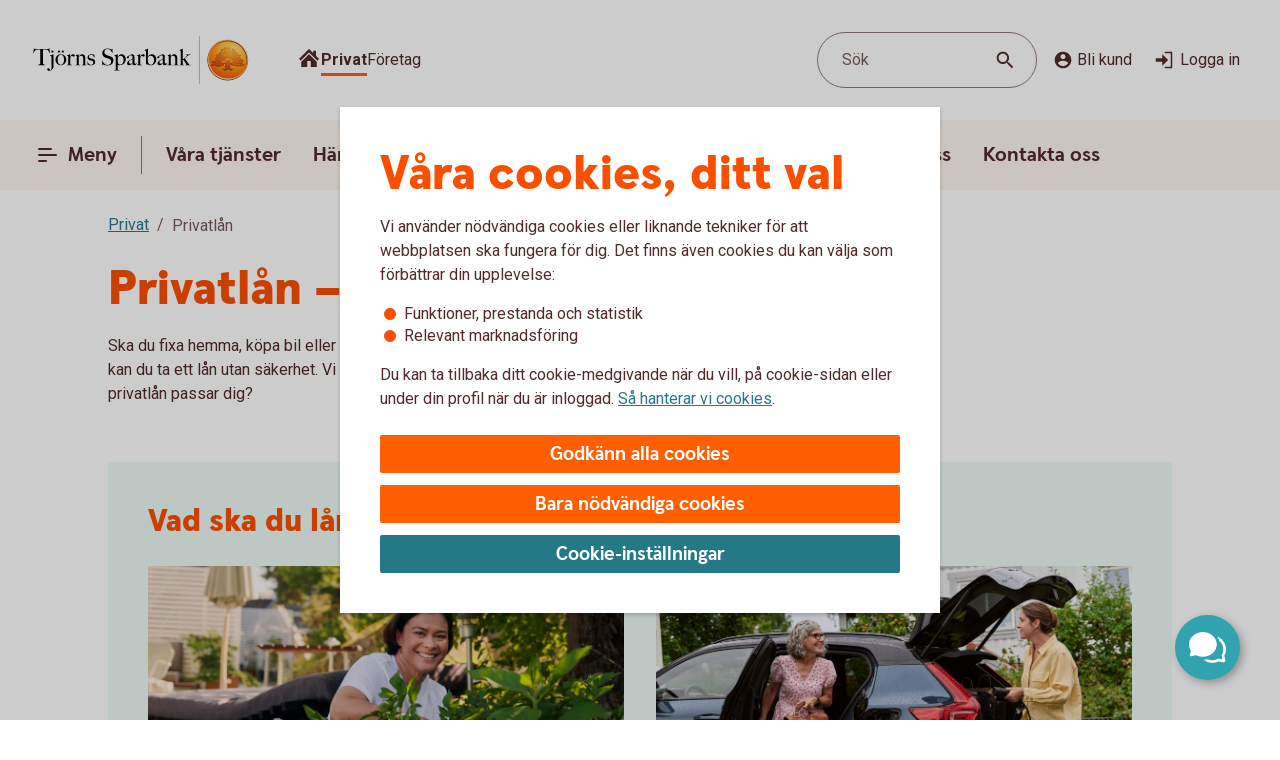

--- FILE ---
content_type: text/css;charset=utf-8
request_url: https://www.tjorns-sparbank.se/etc.clientlibs/wcms/components/atoms/buttons/button.lc-b25ed616dd9f1ea37a673bd61c531a75-lc.min.css
body_size: -245
content:
button.button{background:0;border:0;border-radius:2px;padding:8px 24px 6px;color:var(--text-whiteStatic);font-family:SwedbankHeadlineBold,Arial,sans-serif;font-size:1.1875rem;line-height:1.5rem;cursor:pointer;font-weight:700}
button.button[disabled]{color:var(--text-disabled);background:var(--surface-disabled)}
button.button.orange{background:var(--surface-brandHigh)}
button.button.orange:hover{background:linear-gradient(var(--overlay-blackStaticLow),var(--overlay-blackStaticLow)),var(--surface-brandHigh)}
button.button.orange:active{background:linear-gradient(var(--overlay-blackStaticHigh),var(--overlay-blackStaticHigh)),var(--surface-brandHigh)}
button.button.turqouise{background:var(--surface-interactiveHigh)}
button.button.turqouise:hover{background:linear-gradient(var(--overlay-blackStaticLow),var(--overlay-blackStaticLow)),var(--surface-interactiveHigh)}
button.button.turqouise:active{background:linear-gradient(var(--overlay-blackStaticHigh),var(--overlay-blackStaticHigh)),var(--surface-interactiveHigh)}
button.button:focus-visible{border-radius:1px;outline:2px solid var(--line-tabFocus);outline-offset:2px}
.general-icon-button:hover{background:var(--overlay-regularLow)}
.general-icon-button:active{background:var(--overlay-regularHigh)}

--- FILE ---
content_type: text/css;charset=utf-8
request_url: https://www.tjorns-sparbank.se/etc.clientlibs/wcms/components/structure/recaptcha/clientlibs.lc-0910511877a29cfbab5e6a7de3755602-lc.min.css
body_size: -462
content:
.recaptcha{position:relative}
.recaptcha .recaptcha-error{border:3px solid var(--surface-errorContrast);position:absolute;z-index:1;top:22px;left:12px;width:23px;height:23px;border-radius:3px;cursor:pointer;pointer-events:none}

--- FILE ---
content_type: text/css;charset=utf-8
request_url: https://www.tjorns-sparbank.se/etc.clientlibs/wcms/components/structure/blocked-by-cookie/clientlibs.lc-c7bf2ead986b15bbd453a95ea95f5063-lc.min.css
body_size: -536
content:
.blocked-by-cookie{padding-bottom:32px}
.blocked-by-cookie .general-link{margin-top:16px;padding:0}

--- FILE ---
content_type: text/css;charset=utf-8
request_url: https://www.tjorns-sparbank.se/etc.clientlibs/wcms/components/atoms/links/button-link.lc-5363b58f6f75ea817f6083e3227843ef-lc.min.css
body_size: -138
content:
.hide-text{width:0;height:0;overflow:hidden;display:block}
.clearfix:after{content:"";display:table;clear:both}
.visually-hidden{position:absolute;width:1px;height:1px;padding:0;margin:-1px;overflow:hidden;clip:rect(0,0,0,0);border:0}
a.button-link{display:inline-block;background-color:var(--surface-interactiveHigh);padding:16px 32px;position:relative;box-sizing:border-box;border-radius:3px;width:auto;text-align:center;min-height:38px;font-family:Roboto,sans-serif;font-size:1rem;line-height:1.375rem;font-size:1.1875rem;color:var(--text-whiteStatic);border:0;cursor:pointer;font-weight:700;text-decoration:none}
a.button-link:hover{background:linear-gradient(var(--overlay-blackStaticLow),var(--overlay-blackStaticLow)),var(--surface-interactiveHigh)}
a.button-link:active{background:linear-gradient(var(--overlay-blackStaticHigh),var(--overlay-blackStaticHigh)),var(--surface-interactiveHigh)}
a.button-link:hover,a.button-link:active{text-decoration:underline;text-underline-offset:5px;text-decoration-thickness:2px}
a.button-link:hover.external::after,a.button-link:active.external::after{right:53px}

--- FILE ---
content_type: application/javascript;charset=utf-8
request_url: https://www.tjorns-sparbank.se/etc.clientlibs/wcms/clientlibs/calculators.lc-84b41b43c5a89ea801de319da19d16f6-lc.min.js
body_size: 2634
content:
var Calculators;
(function(a){a.attrStep="step";a.attrMax="max";a.attrMin="min";a.attrValue="value";a.attrYears="years";a.varAmount="[AMOUNT]";a.varMaxAge="[MAX_AGE]";a.varUnit="[UNIT]";a.varMin="[MIN]";a.varMax="[MAX]";a.varYears="[YEARS]";a.totalCostReplacement="[TOTAL_COST]";a.downpaymentReplacement="[DOWNPAYMENT]";a.loanAmountReplacement="[LOAN_AMOUNT]";a.installmentsReplacement="[INSTALLMENTS]";a.interestRateReplacement="[INTEREST_RATE]";a.setUpFeeReplacement="[SETUP_FEE]";a.repaymentTimeReplacement="[REPAYMENT_TIME]";
a.lastMonthlyCostReplacement="[LAST_MONTHLY_COST]";a.firstMonthlyCostReplacement="[FIRST_MONTHLY_COST]";a.averageMonthlyCostReplacement="[AVERAGE_MONTHLY_COST]";a.effectiveInterestRateReplacement="[EFFECTIVE_INTEREST_RATE]";a.interestRatesSpanReplacement="[INTEREST_RATES_SPAN]";a.lastModifiedDateReplacement="[LAST_MODIFIED_DATE]";a.textFee="fee";a.textMonths="months";a.isCommaRequired=WcmsFunctions.getLanguage()===WcmsConstants.languageSv;a.interestRate="interest-rate";a.interestRateField="[data-js\x3d".concat(a.interestRate,
"]");a.interestRateInput="input-".concat(a.interestRate);a.interestRateInputSelector="[data-js\x3d".concat(a.interestRateInput,"]");a.annualReturn="annual-return";a.annualReturnField="[data-js\x3d".concat(a.annualReturn,"]");a.annualReturnInput="input-".concat(a.annualReturn);a.annualReturnInputSelector="[data-js\x3d".concat(a.annualReturnInput,"]");a.loanAmount="loan-amount";a.loanAmountField="[data-js\x3d".concat(a.loanAmount,"]");a.loanAmountInput="input-".concat(a.loanAmount);a.loanAmountInputSelector=
"[data-js\x3d".concat(a.loanAmountInput,"]");a.startAmount="start-amount";a.startAmountField="[data-js\x3d".concat(a.startAmount,"]");a.startAmountInput="input-".concat(a.startAmount);a.startAmountInputSelector="[data-js\x3d".concat(a.startAmountInput,"]");a.repay="repay";a.repayField="[data-js\x3d".concat(a.repay,"]");a.repayInput="input-".concat(a.repay);a.repayInputSelector="[data-js\x3d".concat(a.repayInput,"]");a.loanResult='[data-js\x3d"loan-result"]';a.loanResultValue='[data-js\x3d"loan-result-value"]';
a.loanResultHeading='[data-js\x3d"loan-result-heading"]';a.currencyUnit="data-currency-unit";a.additionalErrorMessage='[data-js\x3d"additional-error-message"]';a.errorMessage='[data-js\x3d"error-message"]';a.attrAdditionalErrorMessage="additional-error-message";a.attrPeriodType="data-period-type";a.getLoanData=function(b,c,d){var e=b.attr(a.currencyUnit),g=Number(b.closest(c).attr("data-setup-fee")),f=b.closest(c).attr(a.attrPeriodType),h=Number(b.find(a.repayInputSelector).val());c=f===a.textMonths?
h:12*h;var k=f===a.textMonths?h/12:h;f=Number(b.data(a.textFee));var l=Number(b.data(a.interestRate));h=Number(d/c);var m=d-h*(c-1),p=Number(h+l/100*d/12+f),q=Number(h+l/100*m/12+f),n=Number((q+p)/2),r=Number(n*c);b={loanAmount:d.toString().formatThousands().setDecimal(","),effectiveInterestRate:a.isCommaRequired?b.attr("data-effective-interest-rate").setDecimal(","):b.attr("data-effective-interest-rate").setDecimal(),repaymentTime:k.toFixed(2).prettifyNumber().setDecimal(","),installments:c.toString(),
averageMonthlyCost:Math.round(n).toString().formatThousands().setDecimal(","),firstMonthlyCost:Math.round(p).toString().formatThousands().setDecimal(","),lastMonthlyCost:Math.round(q).toString().formatThousands().setDecimal(","),totalCost:Math.round(r).toString().formatThousands().setDecimal(","),setUpFee:g.toString(),interestRate:a.isCommaRequired?l.toString().setDecimal(","):l.toString().setDecimal()};return{amortization:h,fee:f,lastDayDebt:m,unit:e,calculation:n,repayPeriod:c,loanData:b}};a.formatAllNumberInputs=
function(b){b.find(WcmsConstants.input+"[type\x3dtext]").each(function(c,d){c=$(d).val().toString();c=a.isCommaRequired?c.setDecimal(","):c.setDecimal();$(d).val(c.formatThousands())})};a.emitInputEvent=function(b){var c=new Event("input",{bubbles:!0,cancelable:!0});b[0].dispatchEvent(c)};a.fixAttributeValues=function(b){b.attr("data-interest-rate")&&b.attr("data-effective-interest-rate")&&b.attr("data-fee")?(b.attr("data-interest-rate",b.attr("data-interest-rate").setDecimal()),b.attr("data-effective-interest-rate",
b.attr("data-effective-interest-rate").setDecimal()),b.attr("data-fee",b.attr("data-fee").setDecimal())):console.error("".concat(b.data("component")," is missing interest rates values. Please publish data source values or add them manually in component configuration"))};a.initArrowKeyListener=function(b){b.find(WcmsConstants.input+"[type\x3dtext]").on(WcmsConstants.keydown,function(c){var d=$(c.target),e=Number(d.attr(a.attrStep).setDecimal()),g=Number(d.attr(a.attrMax).setDecimal()),f=Number(d.attr(a.attrMin).setDecimal()),
h=d.val().toString().setDecimal();h=Number(WcmsFunctions.removeSpaces(h));var k="",l=WcmsConstants.keycodeUp,m=WcmsConstants.keycodeDown;c=c.which||c.keyCode;if(c===m||c===l)c===m&&0<=h-e?h-e>=f?k=(h-e).toString().prettifyNumber():h-e<f&&(k=f.toString().prettifyNumber()):c===l&&(h+e<=g?k=(h+e).toString().prettifyNumber():h+e>g&&(k=g.toString().prettifyNumber())),e=k.formatThousands().setDecimal(","),d.val(e),a.emitInputEvent(d)})};a.preventDecimalInput=function(b){var c=b.val().toString();("text"===
b.attr("type")&&","===c[c.length-1]||"."===c[c.length-1])&&b.val(c.substring(0,c.length-1))};a.preventFirstSymbolZeroInput=function(b){var c=b.val().toString();"text"===b.attr("type")&&2===c.length&&"0"===c[0]&&"."!==c[1]&&b.val(c.substring(1,c.length))};a.initErrorMessages=function(b){var c={component:b,field:a.repayField,input:a.repayInputSelector,replacementUnit:"data-period-type-translated"};a.makeErrorMessage({component:b,field:a.loanAmountField,input:a.loanAmountInputSelector,replacementUnit:a.currencyUnit});
a.makeErrorMessage(c)};a.makeErrorMessage=function(b){var c,d,e,g=b.component.find(b.field).find(a.errorMessage),f=b.component.find(b.input);b=WcmsFunctions.replaceStrings(g.text(),(c={},c[a.varUnit]=b.component.attr(b.replacementUnit)||b.replacementUnit,c[a.varMin]=null===(d=f.attr(a.attrMin))||void 0===d?void 0:d.setDecimal(",").formatThousands(),c[a.varMax]=null===(e=f.attr(a.attrMax))||void 0===e?void 0:e.setDecimal(",").formatThousands(),c[a.varYears]=f.attr(a.attrYears),c));g.text(b)};a.formatNumberIntoThousands=
function(b){b=b.toString();if((","===b[0]||"."===b[0])&&2>b.length||"0"===b[0]&&b[1]&&","!==b[1]&&"."!==b[1])b=b.substring(1);b=b.replace(/ /g,"").replace(/\B(?=(\d{3})+(?!\d))/g," ");if(a.isCommaRequired){if(b=b.replace(/[^\d ,+]+/g,""),-1!=b.indexOf(",")&&3<b.length-b.indexOf(",")||b.indexOf(",")!=b.lastIndexOf(","))b=b.substring(0,b.length-1)}else if(b=b.replace(/[^\d .+]+/g,""),-1!=b.indexOf(".")&&3<b.length-b.indexOf(".")||b.indexOf(".")!=b.lastIndexOf("."))b=b.substring(0,b.length-1);return b};
a.allowCalculation=function(b,c){void 0===c&&(c=!0);var d=!0;b.find(Field.errorContainer).each(function(e,g){$(g).hasClass(WcmsConstants.hidden)||$(g).children(a.additionalErrorMessage).attr(WcmsConstants.dataJs)===a.attrAdditionalErrorMessage||(d=!1)});b.find(WcmsConstants.input).each(function(e,g){""===$(g).val().toString()&&(d=!1)});c&&a.updateRepresentativeValues(b);return d};a.getRestrictedToMaxNumberValue=function(b){var c,d=WcmsFunctions.removeSpaces(b.val()).toString().setDecimal();999999999999999<
parseFloat(d)&&(d=d.toString(),b.val(d.substring(0,d.length-1)),d=WcmsFunctions.removeSpaces(null===(c=b.val())||void 0===c?void 0:c.toString()));return a.isCommaRequired?d.setDecimal(","):d.setDecimal()};a.updateRepresentativeValues=function(b,c){var d,e,g=b.attr("data-interest-rates-text"),f=b.attr("data-representative-text");c=(d={},d[a.loanAmountReplacement]=c?c.loanAmount:"\u2014",d[a.effectiveInterestRateReplacement]=c?c.effectiveInterestRate:"\u2014",d[a.setUpFeeReplacement]=c?c.setUpFee:"\u2014",
d[a.repaymentTimeReplacement]=c?c.repaymentTime:"\u2014",d[a.installmentsReplacement]=c?c.installments:"\u2014",d[a.averageMonthlyCostReplacement]=c?c.averageMonthlyCost:"\u2014",d[a.firstMonthlyCostReplacement]=c?c.firstMonthlyCost:"\u2014",d[a.lastMonthlyCostReplacement]=c?c.lastMonthlyCost:"\u2014",d[a.totalCostReplacement]=c?c.totalCost:"\u2014",d[a.interestRateReplacement]=c?c.interestRate:"\u2014",d[a.downpaymentReplacement]=c?c.downpayment:"\u2014",d[a.interestRatesSpanReplacement]=b.attr("data-interest-rates-span"),
d[a.lastModifiedDateReplacement]=b.attr("data-last-modified-date"),d);b.find('[data-js\x3d"representative-text"]').html(WcmsFunctions.replaceStrings(f,c));b.attr("data-interest-rates-span")&&(d=(e={},e[a.interestRatesSpanReplacement]=b.attr("data-interest-rates-span"),e[a.lastModifiedDateReplacement]=b.attr("data-last-modified-date"),e),b.find('[data-js\x3d"interest-rates-text"]').html(WcmsFunctions.replaceStrings(g,d)))};a.validateInputValue=function(b,c,d,e){var g;0>Number(WcmsFunctions.removeSpaces(null===
(g=c.val())||void 0===g?void 0:g.toString().setDecimal()))&&c.val(0);d?(b.find(a.loanResult).find(a.loanResultValue).text("- ".concat(b.attr(a.currencyUnit))),""===c.val()?(c.val(0),a.showHideErrors(c),a.updateRepresentativeValues(b)):a.showHideErrors(c)):d||a.showHideErrors(c,!1);e&&e()};a.showHideErrors=function(b,c,d,e){void 0===c&&(c=!0);void 0===d&&(d=!1);var g=b.closest(".".concat(WcmsConstants.field)),f=g.find(Field.errorContainer);f.length||(f=g.siblings(Field.errorContainer));WcmsFunctions.show(f.find(a.errorMessage));
WcmsFunctions.hide(f.find(a.additionalErrorMessage));c?(WcmsFunctions.show(f),g.addClass(WcmsConstants.error),e&&f.attr(WcmsConstants.attrId,e),d&&(WcmsFunctions.hide(f.find(a.errorMessage)),WcmsFunctions.show(f.find(a.additionalErrorMessage)),e&&f.attr(WcmsConstants.attrId,e))):(WcmsFunctions.hide(f),f.removeAttr(WcmsConstants.attrId),g.removeClass(WcmsConstants.error));if(d=b.closest(WcmsConstants.component).data("component"))switch(e=b.closest(WcmsConstants.component),g=e.attr(a.currencyUnit),
f=b.closest('[data-js\x3d"downpayment"]'),d){case "car-loan-calculator":c?(WcmsFunctions.show(f.find(Field.errorContainer)),f.find(Field.errorContainer).attr(WcmsConstants.attrId,"downpayment"),f.addClass(WcmsConstants.error),b.closest(e).find("[data-js-monthly-cost]").text("0 ".concat(g)),a.updateRepresentativeValues(e)):(WcmsFunctions.hide(f.find(Field.errorContainer)),f.find(Field.errorContainer).removeAttr(WcmsConstants.attrId),f.removeClass(WcmsConstants.error));break;case "loan-calculator":c&&
(e.find("[data-js-monthly-cost]").text("0 ".concat(g)),a.updateRepresentativeValues(e));break;case "compare-your-loans-calculator":c&&(e.find("[data-js-monthly-result]").text("0 ".concat(g)),e.find("[data-js-estimated-savings]").text("0 ".concat(g)),e.find("[data-js-total-savings]").text("0 ".concat(g)),e.find("[data-js-result-bar-savings]").css("width","0px"),a.updateRepresentativeValues(e))}};String.prototype.formatThousands=function(){return a.formatNumberIntoThousands(this.toString())};String.prototype.prettifyNumber=
function(){var b=Number(this).toFixed(2).replace(".00","");return a.isCommaRequired?b.setDecimal(","):b};String.prototype.setDecimal=function(b){void 0===b&&(b=".");var c=this.toString();switch(b){case ".":return WcmsFunctions.replaceStrings(c,{",":"."});case ",":return WcmsFunctions.replaceStrings(c,{".":","})}return c}})(Calculators||(Calculators={}));

--- FILE ---
content_type: image/svg+xml
request_url: https://www.tjorns-sparbank.se/content/dam/global/brand/logotypes/8356-tjorns-sparbank-logo-default.svg
body_size: 79326
content:
<svg id="Vector" xmlns="http://www.w3.org/2000/svg" xmlns:xlink="http://www.w3.org/1999/xlink" viewBox="0 0 244 54"><defs><style>.cls-1{fill:none;}.cls-2,.cls-6{fill-rule:evenodd;}.cls-2{fill:url(#Ny_övertoningsruta_3);}.cls-3{fill:url(#Namnlös_övertoning_4);}.cls-4{fill:url(#Namnlös_övertoning_3);}.cls-5{fill:#faaf5a;}.cls-6{fill:url(#Namnlös_övertoning_9);}.cls-7{fill:#dc8730;}.cls-8{fill:#8d4428;}.cls-9{fill:#9f5024;}.cls-10{fill:#ad5725;}.cls-11{fill:#e48e33;}.cls-12{fill:#db7b29;}.cls-13{fill:#ffb560;}.cls-14{fill:#bc6327;}.cls-15{fill:#ffcb80;}.cls-16{fill:#ffd68e;}.cls-17{fill:#d57c3f;}.cls-18{fill:#ffcd85;}.cls-19{fill:#efa952;}.cls-20{fill:#fdac4a;}.cls-21{fill:#eb962a;}.cls-22{fill:#ffc378;}.cls-23{fill:#ffce89;}.cls-24{fill:#ffd79d;}.cls-25{fill:#eeaf67;}.cls-26{fill:#bf6b29;}.cls-27{fill:#fcb664;}.cls-28{fill:#994822;}.cls-29{fill:#d47429;}.cls-30{fill:#e7944b;}.cls-31{fill:#964c25;}.cls-32{fill:#823d1e;}.cls-33{fill:#6c2b13;}.cls-34{fill:#ba6019;}.cls-35{fill:#d89050;}.cls-36{fill:#7e3717;}.cls-37{fill:#94441e;}.cls-38{fill:#dd8732;}.cls-39{fill:#ffc278;}.cls-40{fill:#ea913e;}.cls-41{fill:#c57231;}.cls-42{fill:#642813;}.cls-43{fill:#56220c;}.cls-44{fill:#f49e4d;}.cls-45{fill:#76310a;}.cls-46{fill:#994b17;}.cls-47{fill:#a35622;}.cls-48{fill:#af6638;}.cls-49{fill:#a5572a;}.cls-50{fill:#e69646;}.cls-51{fill:#d27c3c;}.cls-52{fill:#7a2c13;}.cls-53{fill:#c27138;}.cls-54{fill:#9a4921;}.cls-55{fill:#96441e;}.cls-56{fill:#a04e14;}.cls-57{fill:#aa5a28;}.cls-58{fill:#944428;}.cls-59{fill:#ffc283;}.cls-60{fill:#aa5e33;}.cls-61{fill:#e5872b;}.cls-62{fill:#b96534;}.cls-63{fill:#f29b40;}.cls-64{fill:#b46027;}.cls-65{fill:url(#Ny_övertoningsruta_3-2);}.cls-66{fill:url(#Ny_övertoningsruta_3-3);}.cls-67{fill:url(#Ny_övertoningsruta_3-4);}.cls-68{fill:url(#Ny_övertoningsruta_3-5);}.cls-69{fill:url(#Ny_övertoningsruta_3-6);}.cls-70{fill:url(#Ny_övertoningsruta_3-7);}.cls-71{fill:url(#Ny_övertoningsruta_3-8);}.cls-72{fill:url(#Ny_övertoningsruta_3-9);}.cls-73{fill:url(#Ny_övertoningsruta_3-10);}.cls-74{fill:url(#Ny_övertoningsruta_3-11);}.cls-75{fill:url(#Ny_övertoningsruta_3-12);}.cls-76{fill:url(#Ny_övertoningsruta_3-13);}.cls-77{fill:url(#Ny_övertoningsruta_3-14);}.cls-78{fill:url(#Ny_övertoningsruta_3-15);}.cls-79{fill:url(#Ny_övertoningsruta_3-16);}.cls-80{fill:url(#Ny_övertoningsruta_3-17);}.cls-81{fill:url(#Ny_övertoningsruta_3-18);}.cls-82{fill:url(#Ny_övertoningsruta_3-19);}.cls-83{fill:url(#Ny_övertoningsruta_3-20);}.cls-84{fill:url(#Ny_övertoningsruta_3-21);}.cls-85{fill:url(#Ny_övertoningsruta_3-22);}.cls-86{fill:url(#Ny_övertoningsruta_3-23);}.cls-87{fill:url(#Ny_övertoningsruta_3-24);}.cls-88{fill:url(#Ny_övertoningsruta_3-25);}.cls-89{fill:url(#Ny_övertoningsruta_3-26);}.cls-90{fill:url(#Ny_övertoningsruta_3-27);}.cls-91{fill:url(#Ny_övertoningsruta_3-28);}.cls-92{fill:url(#Ny_övertoningsruta_3-29);}.cls-93{fill:url(#Ny_övertoningsruta_3-30);}.cls-94{fill:url(#Ny_övertoningsruta_3-31);}.cls-95{fill:url(#Ny_övertoningsruta_3-32);}.cls-96{fill:url(#Ny_övertoningsruta_3-33);}.cls-97{fill:url(#Ny_övertoningsruta_3-34);}.cls-98{fill:url(#Ny_övertoningsruta_3-35);}.cls-99{fill:url(#Ny_övertoningsruta_3-36);}.cls-100{fill:url(#Ny_övertoningsruta_3-37);}.cls-101{fill:url(#Ny_övertoningsruta_3-38);}.cls-102{fill:url(#Ny_övertoningsruta_3-39);}.cls-103{fill:#f8a943;}.cls-104{fill:#ec9c4b;}</style><radialGradient id="Ny_övertoningsruta_3" cx="226.54" cy="13.25" r="32.92" gradientTransform="translate(-1.44 2.89)" gradientUnits="userSpaceOnUse"><stop offset="0" stop-color="#ffe178"/><stop offset="0.18" stop-color="#ffd05f"/><stop offset="0.4" stop-color="#ffbe46"/><stop offset="0.6" stop-color="#ff9b0f"/><stop offset="0.8" stop-color="#f7780f"/><stop offset="0.9" stop-color="#f3640f"/><stop offset="1" stop-color="#e65f19"/></radialGradient><linearGradient id="Namnlös_övertoning_4" x1="233.01" y1="7.83" x2="207.06" y2="46.07" gradientUnits="userSpaceOnUse"><stop offset="0.02" stop-color="#ffe6a5"/><stop offset="0.11" stop-color="#fcc677"/><stop offset="0.29" stop-color="#f5871e"/><stop offset="0.29" stop-color="#f5871e"/><stop offset="0.56" stop-color="#e1690f"/><stop offset="0.63" stop-color="#cc5c0e"/><stop offset="0.8" stop-color="#9c3d0c"/><stop offset="0.93" stop-color="#7e2a0b"/><stop offset="1" stop-color="#73230a"/></linearGradient><linearGradient id="Namnlös_övertoning_3" x1="208.04" y1="44.77" x2="231.87" y2="9.37" gradientUnits="userSpaceOnUse"><stop offset="0.01" stop-color="#ffe6a0"/><stop offset="0.11" stop-color="#fcc877"/><stop offset="0.33" stop-color="#f5871e"/><stop offset="0.33" stop-color="#f5871e"/><stop offset="0.64" stop-color="#e1690f"/><stop offset="0.65" stop-color="#db650f"/><stop offset="0.76" stop-color="#ae490d"/><stop offset="0.86" stop-color="#8e340b"/><stop offset="0.94" stop-color="#7a280a"/><stop offset="0.99" stop-color="#73230a"/></linearGradient><radialGradient id="Namnlös_övertoning_9" cx="224.77" cy="14.04" r="36.96" gradientUnits="userSpaceOnUse"><stop offset="0" stop-color="#ffc85a"/><stop offset="0.27" stop-color="#f59619"/><stop offset="0.44" stop-color="#e56b16"/><stop offset="0.55" stop-color="#dc5014"/><stop offset="0.79" stop-color="#ba3f18"/><stop offset="0.82" stop-color="#b43c19"/></radialGradient><radialGradient id="Ny_övertoningsruta_3-2" cx="222.52" cy="14.58" r="35.7" gradientTransform="matrix(1, 0, 0, 1, 0, 0)" xlink:href="#Ny_övertoningsruta_3"/><radialGradient id="Ny_övertoningsruta_3-3" cx="222.46" cy="14.55" r="35.81" gradientTransform="matrix(1, 0, 0, 1, 0, 0)" xlink:href="#Ny_övertoningsruta_3"/><radialGradient id="Ny_övertoningsruta_3-4" cx="222.44" cy="14.51" r="35.76" gradientTransform="matrix(1, 0, 0, 1, 0, 0)" xlink:href="#Ny_övertoningsruta_3"/><radialGradient id="Ny_övertoningsruta_3-5" cx="222.56" cy="14.52" r="35.7" gradientTransform="matrix(1, 0, 0, 1, 0, 0)" xlink:href="#Ny_övertoningsruta_3"/><radialGradient id="Ny_övertoningsruta_3-6" cx="221.16" cy="12.91" r="39.56" gradientTransform="matrix(1, 0, 0, 1, 0, 0)" xlink:href="#Ny_övertoningsruta_3"/><radialGradient id="Ny_övertoningsruta_3-7" cx="223.24" cy="14.12" r="36.52" gradientTransform="matrix(1, 0, 0, 1, 0, 0)" xlink:href="#Ny_övertoningsruta_3"/><radialGradient id="Ny_övertoningsruta_3-8" cx="221.87" cy="13.32" r="37.96" gradientTransform="matrix(1, 0, 0, 1, 0, 0)" xlink:href="#Ny_övertoningsruta_3"/><radialGradient id="Ny_övertoningsruta_3-9" cx="222.23" cy="14.63" r="35.9" gradientTransform="matrix(1, 0, 0, 1, 0, 0)" xlink:href="#Ny_övertoningsruta_3"/><radialGradient id="Ny_övertoningsruta_3-10" cx="221.83" cy="14.03" r="37.35" gradientTransform="matrix(1, 0, 0, 1, 0, 0)" xlink:href="#Ny_övertoningsruta_3"/><radialGradient id="Ny_övertoningsruta_3-11" cx="223.03" cy="14.32" r="36.49" gradientTransform="matrix(1, 0, 0, 1, 0, 0)" xlink:href="#Ny_övertoningsruta_3"/><radialGradient id="Ny_övertoningsruta_3-12" cx="221.92" cy="14.58" r="37.53" gradientTransform="matrix(1, 0, 0, 1, 0, 0)" xlink:href="#Ny_övertoningsruta_3"/><radialGradient id="Ny_övertoningsruta_3-13" cx="222.3" cy="14.37" r="36.3" gradientTransform="matrix(1, 0, 0, 1, 0, 0)" xlink:href="#Ny_övertoningsruta_3"/><radialGradient id="Ny_övertoningsruta_3-14" cx="222.39" cy="14.42" r="36.79" gradientTransform="matrix(1, 0, 0, 1, 0, 0)" xlink:href="#Ny_övertoningsruta_3"/><radialGradient id="Ny_övertoningsruta_3-15" cx="222.32" cy="14.66" r="36.38" gradientTransform="matrix(1, 0, 0, 1, 0, 0)" xlink:href="#Ny_övertoningsruta_3"/><radialGradient id="Ny_övertoningsruta_3-16" cx="222.5" cy="14.71" r="37.24" gradientTransform="matrix(1, 0, 0, 1, 0, 0)" xlink:href="#Ny_övertoningsruta_3"/><radialGradient id="Ny_övertoningsruta_3-17" cx="222.32" cy="14.76" r="36.28" gradientTransform="matrix(1, 0, 0, 1, 0, 0)" xlink:href="#Ny_övertoningsruta_3"/><radialGradient id="Ny_övertoningsruta_3-18" cx="222.47" cy="14.66" r="36.41" gradientTransform="matrix(1, 0, 0, 1, 0, 0)" xlink:href="#Ny_övertoningsruta_3"/><radialGradient id="Ny_övertoningsruta_3-19" cx="222.51" cy="14.86" r="37.1" gradientTransform="matrix(1, 0, 0, 1, 0, 0)" xlink:href="#Ny_övertoningsruta_3"/><radialGradient id="Ny_övertoningsruta_3-20" cx="222.6" cy="14.84" r="36.2" gradientTransform="matrix(1, 0, 0, 1, 0, 0)" xlink:href="#Ny_övertoningsruta_3"/><radialGradient id="Ny_övertoningsruta_3-21" cx="222.7" cy="14.47" r="36.77" gradientTransform="matrix(1, 0, 0, 1, 0, 0)" xlink:href="#Ny_övertoningsruta_3"/><radialGradient id="Ny_övertoningsruta_3-22" cx="222.31" cy="14.54" r="36.14" gradientTransform="matrix(1, 0, 0, 1, 0, 0)" xlink:href="#Ny_övertoningsruta_3"/><radialGradient id="Ny_övertoningsruta_3-23" cx="222.69" cy="14.67" r="36.56" gradientTransform="matrix(1, 0, 0, 1, 0, 0)" xlink:href="#Ny_övertoningsruta_3"/><radialGradient id="Ny_övertoningsruta_3-24" cx="222.92" cy="14.19" r="36.92" gradientTransform="matrix(1, 0, 0, 1, 0, 0)" xlink:href="#Ny_övertoningsruta_3"/><radialGradient id="Ny_övertoningsruta_3-25" cx="222.72" cy="14.78" r="36.05" gradientTransform="matrix(1, 0, 0, 1, 0, 0)" xlink:href="#Ny_övertoningsruta_3"/><radialGradient id="Ny_övertoningsruta_3-26" cx="223.19" cy="14.32" r="36.93" gradientTransform="matrix(1, 0, 0, 1, 0, 0)" xlink:href="#Ny_övertoningsruta_3"/><radialGradient id="Ny_övertoningsruta_3-27" cx="222.76" cy="14.37" r="36.23" gradientTransform="matrix(1, 0, 0, 1, 0, 0)" xlink:href="#Ny_övertoningsruta_3"/><radialGradient id="Ny_övertoningsruta_3-28" cx="223.34" cy="14.45" r="37.54" gradientTransform="matrix(1, 0, 0, 1, 0, 0)" xlink:href="#Ny_övertoningsruta_3"/><radialGradient id="Ny_övertoningsruta_3-29" cx="222.71" cy="14.45" r="36.58" gradientTransform="matrix(1, 0, 0, 1, 0, 0)" xlink:href="#Ny_övertoningsruta_3"/><radialGradient id="Ny_övertoningsruta_3-30" cx="223.09" cy="13.69" r="36.97" gradientTransform="matrix(1, 0, 0, 1, 0, 0)" xlink:href="#Ny_övertoningsruta_3"/><radialGradient id="Ny_övertoningsruta_3-31" cx="223.03" cy="14.15" r="36.46" gradientTransform="matrix(1, 0, 0, 1, 0, 0)" xlink:href="#Ny_övertoningsruta_3"/><radialGradient id="Ny_övertoningsruta_3-32" cx="222.99" cy="14.16" r="36.67" gradientTransform="matrix(1, 0, 0, 1, 0, 0)" xlink:href="#Ny_övertoningsruta_3"/><radialGradient id="Ny_övertoningsruta_3-33" cx="222.96" cy="13.86" r="36.86" gradientTransform="matrix(1, 0, 0, 1, 0, 0)" xlink:href="#Ny_övertoningsruta_3"/><radialGradient id="Ny_övertoningsruta_3-34" cx="222.28" cy="13.47" r="37.82" gradientTransform="matrix(1, 0, 0, 1, 0, 0)" xlink:href="#Ny_övertoningsruta_3"/><radialGradient id="Ny_övertoningsruta_3-35" cx="223.04" cy="13.61" r="37.23" gradientTransform="matrix(1, 0, 0, 1, 0, 0)" xlink:href="#Ny_övertoningsruta_3"/><radialGradient id="Ny_övertoningsruta_3-36" cx="222.17" cy="13.44" r="37.63" gradientTransform="matrix(1, 0, 0, 1, 0, 0)" xlink:href="#Ny_övertoningsruta_3"/><radialGradient id="Ny_övertoningsruta_3-37" cx="222.24" cy="13.92" r="36.95" gradientTransform="matrix(1, 0, 0, 1, 0, 0)" xlink:href="#Ny_övertoningsruta_3"/><radialGradient id="Ny_övertoningsruta_3-38" cx="222.1" cy="13.87" r="36.73" gradientTransform="matrix(1, 0, 0, 1, 0, 0)" xlink:href="#Ny_övertoningsruta_3"/><radialGradient id="Ny_övertoningsruta_3-39" cx="221.2" cy="12.62" r="39" gradientTransform="matrix(1, 0, 0, 1, 0, 0)" xlink:href="#Ny_övertoningsruta_3"/></defs><rect class="cls-1" x="243" y="53" width="1" height="1"/><rect class="cls-1" width="1" height="1"/><path class="cls-2" d="M241.2,27A21.2,21.2,0,1,1,220,5.8,21.2,21.2,0,0,1,241.2,27Z"/><path class="cls-3" d="M220,4a23,23,0,1,0,23,23A23,23,0,0,0,220,4Zm0,45a22,22,0,1,1,22-22A22,22,0,0,1,220,49Z"/><path class="cls-4" d="M220,5a22,22,0,1,0,22,22A22,22,0,0,0,220,5Zm0,43a21,21,0,1,1,21-21A21,21,0,0,1,220,48Z"/><path class="cls-5" d="M220,49.1A22.1,22.1,0,1,1,242.1,27,22.12,22.12,0,0,1,220,49.1Zm0-44A21.9,21.9,0,1,0,241.9,27,21.92,21.92,0,0,0,220,5.1Z"/><path class="cls-6" d="M238.39,32.17c-.15.7-2,.57-2.54.56a.92.92,0,0,0-.84.68,12.69,12.69,0,0,1-1.63.14c-1.66,0-2.1-.64-2.1-.64-.75,0-.81.66-1.53.89-.39.12-.9-.69-.9-.69a10.14,10.14,0,0,1-3.4-.25c-.47-.32-1.42-2-1.78-2a3.36,3.36,0,0,0-.55,0c-.5.06-.76.54-.7,1.33s.26,2.33.38,2.86c.21,1,2.13,1.42,2.94,1.84l.08.41c-.95-.12-3.2-.38-2.75.15.16.19.48.5.71.8v.34a10.14,10.14,0,0,0-3.76-1,7.85,7.85,0,0,0-3.76.94l0-.38c.34-.32.55-.54.78-.77s-.7-.34-2.24-.25l.1-.42c.91-.27,2.33-.43,2.51-1.36s.34-3,.34-3c.14-1.23-.8-2-1.33-1.83a3.73,3.73,0,0,0-1.34.74c-.18.29.14.72.11,1.33,0,.35-1.13.37-2.43.28-.53,0-1.47,1-1.7,1A7.53,7.53,0,0,1,210,34c-.28,0-.59-.57-1.1-.6-.29,0-.7.56-.89.54a5.25,5.25,0,0,1-1.8-.53c-.18-.08.16-1.19.12-1.26a2.05,2.05,0,0,0-1.1.07c-.17.11-.64.54-.74.56a4.88,4.88,0,0,1-2.48.07,4.56,4.56,0,0,1,.24-1.52c.46-.46,1.36-1.22,1.23-1.48s-.94-.73-.78-1a4.2,4.2,0,0,1,.36-.52c.21-.27.7.08,1-.07s.43-.61.54-.65a3.37,3.37,0,0,1,.83-.05c.18,0,.44.74.57.74.32,0,.68,0,.79-.17a3.29,3.29,0,0,0,.3-1.24c0-.42-1.22-.77-1.23-1a3.63,3.63,0,0,1,.59-1.56c.32-.11.9-.33.86-.53-.1-.62-.42-1.85-.26-2A8.93,8.93,0,0,1,208,21c.2-.14.52,0,.82.16a.82.82,0,0,0,1.08-.18c.12-.22.09-1.5.26-1.61s.69-.39.84-.48.87.33,1,.19c.39-.46.62-.77.56-1a6,6,0,0,1-.33-1.61,5.87,5.87,0,0,1,.5-1c.25-.33,1.15-.14,1.51-.46s.26-.83.91-.9a7,7,0,0,0,2.26-1.06,6.13,6.13,0,0,1,2.43.14c.31,0,.88-.53,1.15-.56a5.29,5.29,0,0,1,1.56.28c.23.1.26,1.1.79,1.28a6,6,0,0,0,1.25.33c1.07.14,1.38-.73,1.75-.64a2.44,2.44,0,0,1,1.29.95c.29.37-.2,1.7.49,2,.87.36,1.79,1.33,1.72,1.61s-.55,1.15-.34,1.44.81,0,1.08-.1a1.62,1.62,0,0,1,1.08.3,3.34,3.34,0,0,0,.76.79c.47.22,1.16.53,1.23.73.23.67-.32,1.59-.22,1.9,0,0,.87.32,1,.56a17,17,0,0,1,0,1.79,2.47,2.47,0,0,1,1.36,0c.36.13.51.58.67,1.12,0,.14.5.21.55.33.27.65.25,1.08,0,1.19-.6.25-2,.73-1.79,1.29s.43.54.68.57a5.84,5.84,0,0,1,1.75.31A1.7,1.7,0,0,1,238.39,32.17Z"/><path class="cls-7" d="M234.85,23.67l-.53.37a.24.24,0,0,1,.09.11l.51-.32A.77.77,0,0,0,234.85,23.67Z"/><path class="cls-8" d="M234.91,23.8l-.51.33h0s0,.13,0,.23l.5-.33v-.1A.59.59,0,0,0,234.91,23.8Z"/><path class="cls-9" d="M234.93,24l-.5.33c0,.11,0,.28,0,.43l.51-.38Z"/><path class="cls-10" d="M234.93,24.38l-.51.37c0,.53,0,1.21,0,1.21l0,0,.59-.75H235S234.94,25,234.93,24.38Z"/><path class="cls-11" d="M232.3,20l-.46.42.27.31.48-.4A2.44,2.44,0,0,1,232.3,20Z"/><path class="cls-12" d="M232.56,20.26l-.47.4a2.19,2.19,0,0,0,.22.2l.48-.44A1.27,1.27,0,0,1,232.56,20.26Z"/><path class="cls-7" d="M235,25.2l-.6.75a3.26,3.26,0,0,1,.42-.1l.59-.67A1.85,1.85,0,0,0,235,25.2Z"/><path class="cls-13" d="M234.79,25.85l.19,0,.56-.63-.16,0Z"/><path class="cls-13" d="M231.68,20.16l.18.23.46-.42c-.06-.08-.16-.2-.27-.32a1,1,0,0,0-.5-.29l-.58.52A1.42,1.42,0,0,1,231.68,20.16Z"/><path class="cls-14" d="M220.75,12.84l-.05-.58a4.16,4.16,0,0,0-.51.28l.05.6Z"/><path class="cls-15" d="M235.52,25.2l-.57.63h.16l.54-.6Z"/><path class="cls-16" d="M235.63,25.21l-.55.61a1.65,1.65,0,0,1,.69.09l.36-.52A2,2,0,0,0,235.63,25.21Z"/><path class="cls-13" d="M232.45,21l.16.08.5-.46-.19-.09-.16-.08-.48.44A1.2,1.2,0,0,0,232.45,21Z"/><path class="cls-17" d="M221,12.73h.24l0-.55h-.22a1.07,1.07,0,0,0-.4.1l0,.58A1,1,0,0,1,221,12.73Z"/><path class="cls-18" d="M222.38,12.93l.36-.44a8.59,8.59,0,0,0-1.46-.31l0,.55A6.33,6.33,0,0,1,222.38,12.93Z"/><path class="cls-19" d="M222.56,13c.06,0,.11.13.17.28l.38-.49a.54.54,0,0,0-.26-.26l-.14,0-.35.45Z"/><path class="cls-7" d="M222.87,13.68l.41-.55a2.22,2.22,0,0,0-.18-.38l-.38.49C222.76,13.36,222.81,13.53,222.87,13.68Z"/><path class="cls-11" d="M223.23,14.22l.36-.49c-.13-.08-.21-.36-.32-.62l-.41.54A1.14,1.14,0,0,0,223.23,14.22Z"/><path class="cls-18" d="M223.36,14.29a5.64,5.64,0,0,0,1.48.35l.07-.57a2.71,2.71,0,0,1-1.34-.36l-.36.5A.53.53,0,0,0,223.36,14.29Z"/><path class="cls-12" d="M226,14.16l.08-.73a2.61,2.61,0,0,0-.57.36l-.12.76A2.46,2.46,0,0,0,226,14.16Z"/><path class="cls-20" d="M225.37,14.54l.13-.77a1.16,1.16,0,0,1-.61.3l-.08.57A1.4,1.4,0,0,0,225.37,14.54Z"/><path class="cls-21" d="M226.37,14l.11,0,.12-.56a.88.88,0,0,0-.3-.07.67.67,0,0,0-.28.06l-.08.74C226.1,14.05,226.23,13.94,226.37,14Z"/><path class="cls-22" d="M226.85,14.18l.12-.56a3.34,3.34,0,0,0-.4-.18l-.11.56A2.32,2.32,0,0,1,226.85,14.18Z"/><path class="cls-23" d="M227.19,14.43l.21-.53a4.82,4.82,0,0,0-.45-.29l-.12.56A2.47,2.47,0,0,1,227.19,14.43Z"/><path class="cls-24" d="M227.6,14.87l.46-.35a3.21,3.21,0,0,0-.68-.64l-.22.53A2.78,2.78,0,0,1,227.6,14.87Z"/><path class="cls-25" d="M227.7,15l.48-.32a.41.41,0,0,0-.06-.11l-.08-.1-.46.34.07.08A.61.61,0,0,1,227.7,15Z"/><path class="cls-7" d="M227.74,15.88l.57-.41a2,2,0,0,0-.15-.8l-.47.33A3,3,0,0,1,227.74,15.88Z"/><path class="cls-10" d="M227.85,16.64l.5-.39a6.07,6.07,0,0,1,0-.8l-.57.41A1.59,1.59,0,0,0,227.85,16.64Z"/><path class="cls-26" d="M228,16.8l.5-.37a.24.24,0,0,1-.11-.2l-.52.39A.68.68,0,0,0,228,16.8Z"/><path class="cls-27" d="M228.44,16.41l-.5.37a.57.57,0,0,0,.18.12l.11.05.48-.36Z"/><path class="cls-22" d="M228.64,17.18l.44-.32-.39-.28-.48.36A3.62,3.62,0,0,1,228.64,17.18Z"/><path class="cls-16" d="M229.64,18.07l.43-.3a6.59,6.59,0,0,0-1-.93l-.44.33A4.34,4.34,0,0,1,229.64,18.07Z"/><path class="cls-20" d="M229.78,18.28l.43-.32a1.46,1.46,0,0,0-.16-.21l-.42.3A1.82,1.82,0,0,1,229.78,18.28Z"/><path class="cls-7" d="M229.84,18.51l.5-.35a2,2,0,0,0-.14-.22l-.43.31A.41.41,0,0,1,229.84,18.51Z"/><path class="cls-10" d="M229.84,18.51a4,4,0,0,1-.14.41l.72-.49a.69.69,0,0,0-.09-.29l-.48.35Z"/><path class="cls-28" d="M229.54,20l.74-.69c-.14,0,0-.37.13-.75a.53.53,0,0,0,0-.13l-.71.47c-.21.54-.32.89-.19,1.08C229.53,20,229.53,20,229.54,20Z"/><path class="cls-27" d="M229.73,20l.82-.75-.21,0a.13.13,0,0,1-.09,0l-.73.68S229.62,20,229.73,20Z"/><path class="cls-16" d="M230.6,19.87a1.21,1.21,0,0,1,.41,0l.56-.52a2.86,2.86,0,0,0-1-.1l-.82.75A5.63,5.63,0,0,0,230.6,19.87Z"/><path class="cls-24" d="M233.19,21.32l.56-.41a5.48,5.48,0,0,0-.67-.36l-.5.46Z"/><path class="cls-13" d="M233.5,21.51l.55-.34a1.81,1.81,0,0,0-.33-.28l-.55.42Z"/><path class="cls-7" d="M233.67,21.71l.54-.28a1,1,0,0,0-.18-.28l-.56.34c.08.06.17.13.19.2Z"/><path class="cls-8" d="M233.65,22.56l.6-.37a2.13,2.13,0,0,0-.05-.78l-.54.28A1.61,1.61,0,0,1,233.65,22.56Z"/><path class="cls-10" d="M233.43,23.59h0l.61-.38v0a6.87,6.87,0,0,0,.17-1l-.59.37A4,4,0,0,0,233.43,23.59Z"/><path class="cls-13" d="M233.71,23.71l.57-.41c-.14-.05-.21-.08-.2-.12l-.65.41Z"/><path class="cls-16" d="M234.34,24.06l.53-.35a1.11,1.11,0,0,0-.61-.42l-.57.41A2,2,0,0,1,234.34,24.06Z"/><path class="cls-13" d="M236.1,25.38l-.35.52a.56.56,0,0,1,.28.21l.37-.48A.91.91,0,0,0,236.1,25.38Z"/><path class="cls-7" d="M236.63,26a1.87,1.87,0,0,0-.25-.41l-.37.47a1.13,1.13,0,0,1,.22.39Z"/><path class="cls-29" d="M236.4,27s.09.1.21.14l.42-.48-.09-.06c-.13-.09-.2-.34-.32-.61l-.4.45A3.36,3.36,0,0,1,236.4,27Z"/><path class="cls-13" d="M237,26.66l-.43.48c.15.07.35.12.38.2l0,0,.37-.47Z"/><path class="cls-30" d="M237.33,26.87l-.37.47a.75.75,0,0,1,.06.13l.43-.47A.74.74,0,0,0,237.33,26.87Z"/><path class="cls-10" d="M237.07,28.41l.53.16a2.07,2.07,0,0,0-.13-1.53l0-.06-.42.46C237.18,27.89,237.2,28.23,237.07,28.41Z"/><path class="cls-31" d="M236.94,28.51c-.26.11-.7.27-1.07.46l.67.3.79-.37a.64.64,0,0,0,.28-.35l-.53-.17A.29.29,0,0,1,236.94,28.51Z"/><path class="cls-32" d="M236.57,29.25l-.68-.29a3.28,3.28,0,0,0-.37.22l.69.24Z"/><path class="cls-33" d="M235.54,29.16a1.16,1.16,0,0,0-.37.36l.73.07a.37.37,0,0,1,.14-.09l.2-.1Z"/><path class="cls-32" d="M235.92,29.57l-.74-.08a.39.39,0,0,0,0,.35l.68-.09C235.8,29.69,235.86,29.62,235.92,29.57Z"/><path class="cls-34" d="M235.81,29.73l-.68.08a1.22,1.22,0,0,0,.14.28l.68-.27C235.84,29.81,235.81,29.77,235.81,29.73Z"/><path class="cls-10" d="M235.49,30.3l.71-.47-.28,0-.66.26A.56.56,0,0,0,235.49,30.3Z"/><path class="cls-29" d="M235.84,30.4H236l.75-.54-.54,0-.71.46A.75.75,0,0,0,235.84,30.4Z"/><path class="cls-30" d="M236.87,30.51l.68-.48a5.49,5.49,0,0,0-.85-.16l-.75.54C236.24,30.44,236.58,30.46,236.87,30.51Z"/><path class="cls-23" d="M237.58,30.7a.85.85,0,0,1,.21.14l.5-.36a1.54,1.54,0,0,0-.53-.38l-.23-.07-.68.47A2.8,2.8,0,0,1,237.58,30.7Z"/><path class="cls-35" d="M238.05,31.12l.48-.32a2,2,0,0,0-.26-.34l-.51.35A1.74,1.74,0,0,1,238.05,31.12Z"/><path class="cls-14" d="M238.37,32.16a.41.41,0,0,1-.09.19l.54.32a1,1,0,0,0,.12-.38,2.59,2.59,0,0,0-.43-1.51l-.48.32A1.54,1.54,0,0,1,238.37,32.16Z"/><path class="cls-8" d="M238.83,32.64l-.53-.31c-.25.32-1,.4-1.61.4l.2.61C237.65,33.31,238.53,33.16,238.83,32.64Z"/><path class="cls-33" d="M235.84,32.71a.82.82,0,0,0-.26,0l.17.59h0c.08,0,.57,0,1.13,0l-.2-.61C236.35,32.74,236,32.72,235.84,32.71Z"/><path class="cls-8" d="M235.07,33.2l.27.74c.2-.17.22-.57.44-.6l-.17-.6A.93.93,0,0,0,235.07,33.2Z"/><path class="cls-36" d="M235.36,33.91l-.27-.73a1.1,1.1,0,0,0-.11.25l.21.58.12,0Z"/><path class="cls-33" d="M233.38,33.54c-1.66,0-2.09-.66-2.09-.66h0l-.19.7a.3.3,0,0,1,.13.06,4.44,4.44,0,0,0,2.15.52,8.27,8.27,0,0,0,1.85-.17l-.22-.6A14.4,14.4,0,0,1,233.38,33.54Z"/><path class="cls-31" d="M230.43,33.32l-.21.93a2.66,2.66,0,0,0,.63-.51c.14-.13.19-.17.25-.15l.19-.71A1.09,1.09,0,0,0,230.43,33.32Z"/><path class="cls-36" d="M229.73,33.78l-.14.65a1.36,1.36,0,0,0,.66-.19l.21-1A1.54,1.54,0,0,1,229.73,33.78Z"/><path class="cls-33" d="M228.85,33.08h0l-.32.62h0a1.34,1.34,0,0,0,1.07.72l.14-.66C229.36,33.9,228.85,33.08,228.85,33.08Z"/><path class="cls-36" d="M225.44,32.83l-.36.51a4.79,4.79,0,0,0,2,.37l.26-.6A5,5,0,0,1,225.44,32.83Z"/><path class="cls-33" d="M223.67,30.81h-.41l.11.6a.27.27,0,0,1,.2.08c.38.29,1.27,1.74,1.54,1.87l.35-.51C225,32.52,224,30.82,223.67,30.81Z"/><path class="cls-36" d="M223.29,30.81a1,1,0,0,0-.45.1l.31.57a.43.43,0,0,1,.25-.07Z"/><path class="cls-33" d="M222.54,31.24l.49.54a.39.39,0,0,1,.14-.32l-.31-.56A.67.67,0,0,0,222.54,31.24Z"/><path class="cls-31" d="M227.32,33.11l-.27.6c.58,0,1.16,0,1.49,0l.31-.63A12.3,12.3,0,0,1,227.32,33.11Z"/><path class="cls-37" d="M222.39,32.06l.67.43a3.26,3.26,0,0,1,0-.75l-.48-.53A1.72,1.72,0,0,0,222.39,32.06Z"/><path class="cls-10" d="M222.81,35.15l.57-.18c0-.2-.25-1.71-.33-2.5l-.66-.44A30,30,0,0,0,222.81,35.15Z"/><path class="cls-38" d="M223.38,35l-.58.18a1.43,1.43,0,0,0,.23.38l.52-.33A.4.4,0,0,1,223.38,35Z"/><path class="cls-13" d="M223.53,35.16l-.52.32a2.56,2.56,0,0,0,.73.56l.39-.51A3.34,3.34,0,0,1,223.53,35.16Z"/><path class="cls-39" d="M224.66,36.44l.31-.52c-.28-.12-.61-.27-.87-.4l-.39.5A9.1,9.1,0,0,0,224.66,36.44Z"/><path class="cls-40" d="M225.42,36.74l.3-.51-.78-.33-.31.53Z"/><path class="cls-41" d="M225.76,36.9l.37-.43a1.25,1.25,0,0,0-.44-.26l-.3.52Z"/><path class="cls-37" d="M225.81,37.31l.56.52c.12-.08,0-.67-.1-1a1,1,0,0,0-.16-.35l-.38.45Z"/><path class="cls-36" d="M225,37.17l.54.59.67.1c.14,0,.18,0,.21,0l-.59-.54Z"/><path class="cls-36" d="M223.76,38.58l.47.61c.14-.07.11-.48.1-.77l-.57-.18Z"/><path class="cls-42" d="M224.09,37.68a9.68,9.68,0,0,1,1.45.08l-.54-.59c-.87-.08-2-.14-2,.12l1.06.45C224,37.69,224.06,37.68,224.09,37.68Z"/><path class="cls-31" d="M224,37.7l-1-.43a.2.2,0,0,0,0,.16,10.57,10.57,0,0,1,.75.85l.54.17a2,2,0,0,0-.05-.32C224.21,37.93,224,37.76,224,37.7Z"/><path class="cls-33" d="M223.52,38.44l0,.66c.41.15.62.15.71.07l-.5-.63Z"/><path class="cls-36" d="M220.45,37.62l-.13.62a8.72,8.72,0,0,1,3,.75l.29.12,0-.66A9.83,9.83,0,0,0,220.45,37.62Z"/><path class="cls-33" d="M216.48,38.43l-.29.77a8.06,8.06,0,0,1,4.16-1l.13-.62A7.62,7.62,0,0,0,216.48,38.43Z"/><path class="cls-43" d="M216.23,38.55l-.41.7c.07,0,.21,0,.41-.07l.29-.77Z"/><path class="cls-33" d="M215.77,39.19a.11.11,0,0,0,.08.07l.42-.73,0-.38-.58,0A2.4,2.4,0,0,0,215.77,39.19Z"/><path class="cls-37" d="M216.06,37.64c.15,0-.36.29-.41.52l.59,0c.34-.32.56-.54.78-.77,0,0,.08-.1,0-.14Z"/><path class="cls-43" d="M216.46,37.11l-.66.51c.22,0,.27,0,.28,0l1-.36C217.08,37.19,216.86,37.13,216.46,37.11Z"/><path class="cls-33" d="M214.74,37.14l-.59.41c.11.22,1,0,1.68.07l.66-.51A15.47,15.47,0,0,0,214.74,37.14Z"/><path class="cls-37" d="M214.89,36.72l-.33-.44a2.21,2.21,0,0,0-.42,1.2.17.17,0,0,0,0,.1l.61-.45Z"/><path class="cls-14" d="M216,36.47l-.45-.49-.89.25-.1.07.34.46C215.2,36.66,215.66,36.56,216,36.47Z"/><path class="cls-44" d="M216.64,36.22l-.48-.47a5.66,5.66,0,0,1-.66.24l.44.49A4.82,4.82,0,0,0,216.64,36.22Z"/><path class="cls-38" d="M217.19,35.81l-.47-.46a1.54,1.54,0,0,1-.58.41l.48.47A1.51,1.51,0,0,0,217.19,35.81Z"/><path class="cls-45" d="M217.39,35.39c.15-.81.36-3.11.35-3.24l-.63.18c-.07.81-.18,2.31-.31,2.85a.39.39,0,0,1-.1.19l.47.46A1,1,0,0,0,217.39,35.39Z"/><path class="cls-31" d="M217.39,31l-.47.36a1.57,1.57,0,0,1,.19,1l.63-.18A1.94,1.94,0,0,0,217.39,31Z"/><path class="cls-33" d="M216.38,30.53a3.75,3.75,0,0,0-1.37.76l.64.44c-.07-.29.75-.62.91-.62a.55.55,0,0,1,.37.3l.47-.36A1,1,0,0,0,216.38,30.53Z"/><path class="cls-31" d="M215,31.28c-.12.2,0,.46.06.78l.68.51a4.65,4.65,0,0,0-.11-.87l-.63-.43Z"/><path class="cls-36" d="M215.13,32.61a.12.12,0,0,1,0,.09l.4.45a.74.74,0,0,0,.27-.6l-.69-.52A2.07,2.07,0,0,1,215.13,32.61Z"/><path class="cls-37" d="M214.67,32.87l.25.52a1.12,1.12,0,0,0,.59-.25l-.41-.45C215.05,32.77,214.9,32.83,214.67,32.87Z"/><path class="cls-33" d="M212.7,32.88l.13.58c.45,0,1.57,0,2.11-.08l-.24-.51A11.07,11.07,0,0,1,212.7,32.88Z"/><path class="cls-46" d="M211.71,33.4l.19.65a3.14,3.14,0,0,1,.79-.58h.16l-.13-.58A1.88,1.88,0,0,0,211.71,33.4Z"/><path class="cls-36" d="M211.74,33.38c-.36.28-.62.54-.75.55l.16.58a2,2,0,0,0,.77-.49Z"/><path class="cls-33" d="M210,34c-.25,0-.56-.47-1-.58l0,.59a.33.33,0,0,1,.17.1,1.19,1.19,0,0,0,.78.47,9.81,9.81,0,0,0,1.28-.06l-.17-.58A9.17,9.17,0,0,1,210,34Z"/><path class="cls-47" d="M208.85,33.38c-.2,0-.46.26-.66.42l.12.65a3.43,3.43,0,0,0,.49-.41.18.18,0,0,1,.18,0l0-.6Z"/><path class="cls-36" d="M208.22,33.79a.62.62,0,0,1-.27.15h0l0,.6a.67.67,0,0,0,.37-.11Z"/><path class="cls-33" d="M206.18,33.41a.11.11,0,0,1,0,0l-.5.32a1,1,0,0,0,.35.3,6.3,6.3,0,0,0,2,.56l-.05-.6A5.32,5.32,0,0,1,206.18,33.41Z"/><path class="cls-48" d="M206.24,32.54l-.67.51c0,.08,0,.19,0,.3a.5.5,0,0,0,.12.35l.49-.32A1.87,1.87,0,0,1,206.24,32.54Z"/><path class="cls-36" d="M206.3,32.15h0l-.76.62h0s0,.09,0,.32l.66-.51A1.45,1.45,0,0,0,206.3,32.15Z"/><path class="cls-33" d="M205.31,32.16l.06.73a.48.48,0,0,1,.11-.09.13.13,0,0,1,.07,0l.75-.61A2.28,2.28,0,0,0,205.31,32.16Z"/><path class="cls-49" d="M205.17,32.22c-.12.07-.4.31-.58.45l.27.58a5.77,5.77,0,0,0,.53-.38l0-.72A.54.54,0,0,0,205.17,32.22Z"/><path class="cls-33" d="M204.43,32.77a4.59,4.59,0,0,1-2.47.07l-.54.29,0,0c.24.31,1.31.51,3.08.21a1.28,1.28,0,0,0,.36-.13l-.27-.59A.66.66,0,0,1,204.43,32.77Z"/><path class="cls-49" d="M202.14,31.55l-.54-.22a4.81,4.81,0,0,0-.16,1.83l.54-.31A7.31,7.31,0,0,1,202.14,31.55Z"/><path class="cls-50" d="M202.22,31.36l.22-.22-.54-.35a1.3,1.3,0,0,0-.18.23,1.27,1.27,0,0,0-.13.34l.54.22A.59.59,0,0,1,202.22,31.36Z"/><path class="cls-51" d="M203.45,29.88l-.85.1,0,0c.07.12-.43.47-.74.8l.53.36C202.86,30.74,203.52,30.12,203.45,29.88Z"/><path class="cls-52" d="M203.44,29.86a5.79,5.79,0,0,0-.48-.46l-.73.06a5.83,5.83,0,0,0,.39.54l.83-.09A.07.07,0,0,0,203.44,29.86Z"/><path class="cls-9" d="M202.65,28.92l-.64,0a1.22,1.22,0,0,0,.24.58l.74-.05C202.81,29.26,202.62,29.06,202.65,28.92Z"/><path class="cls-7" d="M202.79,28.68l-.61-.18-.15.27a.24.24,0,0,0,0,.15l.64,0C202.64,28.89,202.66,28.87,202.79,28.68Z"/><path class="cls-26" d="M203,28.34a.24.24,0,0,1,.11-.08l-.22-.56a2.13,2.13,0,0,0-.76.83l.61.18A4.28,4.28,0,0,1,203,28.34Z"/><path class="cls-10" d="M203.54,28.28l-.09-.65a.86.86,0,0,0-.56.08l.22.56A.79.79,0,0,1,203.54,28.28Z"/><path class="cls-7" d="M203.42,27.63l.1.65a1,1,0,0,0,.38,0l-.12-.71A1.89,1.89,0,0,1,203.42,27.63Z"/><path class="cls-26" d="M203.84,27.58l-.08,0,.12.7a.27.27,0,0,0,.13-.05Z"/><path class="cls-50" d="M204.32,27.92l-.21-.69c-.13.15-.24.34-.29.37l.17.69A1.1,1.1,0,0,0,204.32,27.92Z"/><path class="cls-7" d="M204.1,27.25l.2.7a2.62,2.62,0,0,1,.17-.27l-.17-.62A.92.92,0,0,0,204.1,27.25Z"/><path class="cls-26" d="M204.52,27.64l.08,0-.07-.63-.15,0-.1,0,.17.62S204.5,27.64,204.52,27.64Z"/><path class="cls-10" d="M205.19,27.58l0-.61a3.33,3.33,0,0,0-.73,0l.08.62A3.44,3.44,0,0,1,205.19,27.58Z"/><path class="cls-26" d="M205.2,27l0,.61h.18l.15-.61Z"/><path class="cls-20" d="M205.5,27h0l-.15.61h0s0,0,.08,0l.27-.61Z"/><path class="cls-50" d="M205.61,27.9l.29-.69a.48.48,0,0,0-.23-.2l-.27.6A1,1,0,0,1,205.61,27.9Z"/><path class="cls-26" d="M205.81,28.24l.29-.73c-.07-.1-.15-.25-.22-.33l-.29.68C205.66,28,205.74,28.14,205.81,28.24Z"/><path class="cls-50" d="M205.92,28.33h.13l.19-.64a1.93,1.93,0,0,1-.17-.21l-.28.72C205.84,28.28,205.88,28.33,205.92,28.33Z"/><path class="cls-49" d="M206.63,28.25l-.27-.57,0,0c-.05,0-.06,0-.11,0l-.2.67A1.31,1.31,0,0,0,206.63,28.25Z"/><path class="cls-50" d="M206.73,28.15a.67.67,0,0,0,.06-.15l-.39-.47c0,.09,0,.15-.06.16h0l.27.56A.24.24,0,0,0,206.73,28.15Z"/><path class="cls-7" d="M206.9,27.7l-.47-.4a1.78,1.78,0,0,1,0,.26l.4.46A2.39,2.39,0,0,0,206.9,27.7Z"/><path class="cls-53" d="M207,26.9a.25.25,0,0,0,0-.08l-.62.19a.64.64,0,0,1,0,.32l.47.39A2.9,2.9,0,0,0,207,26.9Z"/><path class="cls-52" d="M206.62,26.45l-.65.25c.2.13.41.26.43.33l.62-.18A.8.8,0,0,0,206.62,26.45Z"/><path class="cls-54" d="M206.16,26.18l-.61.22a4.6,4.6,0,0,0,.45.32l.65-.25A4.85,4.85,0,0,0,206.16,26.18Z"/><path class="cls-10" d="M205.8,25.87l-.54.14a.83.83,0,0,0,.31.41l.62-.22C205.91,26,205.79,26,205.8,25.87Z"/><path class="cls-55" d="M205.28,25.75s0,.11,0,.14a.34.34,0,0,0,0,.14l.54-.14a1.06,1.06,0,0,1,0-.2Z"/><path class="cls-10" d="M205.86,25.56l-.53,0c0,.08,0,.18-.06.24l.55-.06S205.84,25.62,205.86,25.56Z"/><path class="cls-50" d="M206.26,24.49l-.48-.27a6.26,6.26,0,0,0-.46,1.34l.53,0A4.84,4.84,0,0,1,206.26,24.49Z"/><path class="cls-44" d="M205.77,24.24l.48.28a.45.45,0,0,1,.11-.15l-.49-.29Z"/><path class="cls-7" d="M206.52,24.31,206,24a.54.54,0,0,0-.14.16l.49.28s0,0,0,0Z"/><path class="cls-56" d="M207,24.08l-.55-.36-.45.2L206,24l.52.35A4.25,4.25,0,0,0,207,24.08Z"/><path class="cls-44" d="M206.64,23.57v0a.38.38,0,0,1-.18.13l.54.36c.14-.09.26-.19.25-.29Z"/><path class="cls-50" d="M207.25,23.81c0-.21-.1-.52-.16-.81l-.56-.14a4.45,4.45,0,0,1,.11.73l.61.24Z"/><path class="cls-7" d="M207,22.09l-.51-.14a6.13,6.13,0,0,0,.1.94l.56.14A6.9,6.9,0,0,1,207,22.09Z"/><path class="cls-57" d="M207,21.81l.15-.12-.51-.36a.81.81,0,0,0-.19.64l.51.14A.46.46,0,0,1,207,21.81Z"/><path class="cls-58" d="M207.91,21.14l-.2-.63a13.81,13.81,0,0,0-1.1.84l.5.36C207.35,21.51,207.67,21.3,207.91,21.14Z"/><path class="cls-49" d="M208,21.05a.36.36,0,0,1,.19-.05l0-.66a.63.63,0,0,0-.34.07l-.17.12.19.63Z"/><path class="cls-59" d="M208.62,21.11v-.68a1.44,1.44,0,0,0-.44-.09l0,.66A1,1,0,0,1,208.62,21.11Z"/><path class="cls-13" d="M208.6,20.43v.67a1.22,1.22,0,0,0,1.07.16l-.22-.57C209.34,20.77,209,20.55,208.6,20.43Z"/><path class="cls-53" d="M210,21l-.48-.42c0,.06,0,.08,0,.1l.21.57A.57.57,0,0,0,210,21Z"/><path class="cls-58" d="M209.52,19.94c0,.19,0,.43,0,.68L210,21a2.15,2.15,0,0,0,.1-.61Z"/><path class="cls-10" d="M210.07,20.16l-.52-.51c0,.09,0,.21,0,.31l.53.49A2.83,2.83,0,0,1,210.07,20.16Z"/><path class="cls-7" d="M210.15,19.55l-.42-.45a1.13,1.13,0,0,0-.18.58l.52.5A3.14,3.14,0,0,1,210.15,19.55Z"/><path class="cls-60" d="M210.21,19.43l.17-.11-.39-.43-.2.14-.08.09.43.45A.26.26,0,0,1,210.21,19.43Z"/><path class="cls-58" d="M210.9,19l-.17-.59a5.89,5.89,0,0,0-.77.48l.4.42Z"/><path class="cls-10" d="M211,19a.23.23,0,0,1,.15,0l-.18-.62a1.38,1.38,0,0,0-.29.12l.17.6Z"/><path class="cls-59" d="M211.32,19l-.18-.66a.5.5,0,0,0-.17,0l.19.62Z"/><path class="cls-13" d="M211.71,19.11l-.17-.68a2.83,2.83,0,0,0-.42-.13l.17.66Z"/><path class="cls-61" d="M212,19.13v0l-.22-.59h0a2.51,2.51,0,0,1-.29-.1l.18.68C211.85,19.15,212,19.19,212,19.13Z"/><path class="cls-10" d="M212.23,18.9l-.29-.51c-.06.08-.11.13-.14.13l.24.61Z"/><path class="cls-58" d="M212.61,18.27l-.57-.12v0a.63.63,0,0,1-.12.23l.29.51A1.78,1.78,0,0,0,212.61,18.27Z"/><path class="cls-62" d="M212.61,18.12a1.05,1.05,0,0,1-.05-.19l-.61-.12c.05.19.09.34.09.37l.56.11A.33.33,0,0,0,212.61,18.12Z"/><path class="cls-10" d="M212.38,17.27l-.58-.12c0,.23.11.5.16.69l.6.12C212.51,17.77,212.44,17.51,212.38,17.27Z"/><path class="cls-63" d="M212.29,16.49l-.54-.13a.8.8,0,0,0,0,.15,2.3,2.3,0,0,0,.08.66l.58.12C212.27,16.83,212.23,16.59,212.29,16.49Z"/><path class="cls-7" d="M212.65,15.75l-.35-.48a4.46,4.46,0,0,0-.56,1.11l.54.13C212.4,16.26,212.5,16,212.65,15.75Z"/><path class="cls-14" d="M212.78,15.56a.49.49,0,0,1,.13-.1l-.27-.56a1,1,0,0,0-.21.19l-.15.22.35.47Z"/><path class="cls-58" d="M213.27,15.36l-.26-.6a1,1,0,0,0-.39.16l.26.55A1.21,1.21,0,0,1,213.27,15.36Z"/><path class="cls-64" d="M213,14.77l.26.59c.36-.06.83-.06,1.06-.27l-.24-.69C213.89,14.71,213.4,14.67,213,14.77Z"/><path class="cls-10" d="M214.63,14.63l-.26-.71a1.15,1.15,0,0,0-.28.43.25.25,0,0,1,0,.07l.24.68h0A1.34,1.34,0,0,0,214.63,14.63Z"/><path class="cls-7" d="M215.21,14.2l-.13-.58a1.16,1.16,0,0,0-.73.33l.26.72C214.72,14.43,214.76,14.24,215.21,14.2Z"/><path class="cls-20" d="M216,14l-.14-.57a2.17,2.17,0,0,1-.68.19h-.07l.12.58A2.86,2.86,0,0,0,216,14Z"/><path class="cls-14" d="M216.73,13.58l-.16-.57a4.45,4.45,0,0,1-.78.42l.13.57A5.6,5.6,0,0,0,216.73,13.58Z"/><path class="cls-26" d="M217.41,13.17l-.12-.61a1.05,1.05,0,0,0-.26.13c-.13.1-.29.22-.48.34l.16.57C217,13.42,217.26,13.25,217.41,13.17Z"/><path class="cls-20" d="M217.45,13.14a2.43,2.43,0,0,1,1.05-.07l0-.55a2.79,2.79,0,0,0-1.2.05l.13.61Z"/><path class="cls-22" d="M219.42,13.19l0-.51c-.27,0-.62-.12-.95-.16l0,.55C218.8,13.09,219.16,13.15,219.42,13.19Z"/><path class="cls-20" d="M219.87,13.28h0v-.56a1.53,1.53,0,0,1-.53,0l0,.51Z"/><path class="cls-17" d="M220.26,13.13l0-.6a1.12,1.12,0,0,1-.35.19v.56A.84.84,0,0,0,220.26,13.13Z"/><path class="cls-65" d="M218.91,24.73c-.07.17-.26.85-.56,1.06s-1.14,0-1.34.08a.34.34,0,0,0,.05.57,23.64,23.64,0,0,1,2.5,1.34c.08,0,.2,0,.24-.18s.45-2.68.41-2.77C220.07,24.49,219,24.57,218.91,24.73Z"/><path class="cls-66" d="M221.82,25.21c0,.07-.37,2.77-.31,2.8a30.37,30.37,0,0,1,2.4-1.9c.08-.05,0-.22,0-.24a3.34,3.34,0,0,0-.68-.85C223.12,25,221.83,25.19,221.82,25.21Z"/><path class="cls-67" d="M222.43,29.4c0,.15,1,.34,1.81.05.21-.07.51-.89.9-1s1.34.27,1.64,0,.19-.85-.16-.87a6.46,6.46,0,0,1-1.75-.31C224.78,27.22,222.54,28.49,222.43,29.4Z"/><path class="cls-68" d="M215.73,27.65c-.08.05-.29.6-.51.76a.61.61,0,0,1-.4.09,1.72,1.72,0,0,1-.72-.17,1,1,0,0,0-.43-.14c-.25,0-.51.29-.61.58-.23.69,1.1,1,1.28,1.08a2.42,2.42,0,0,0,1.32-.43,2.32,2.32,0,0,1,1-.29c.28,0,.64.18,1.11.23a.31.31,0,0,0,.21-.15.47.47,0,0,0,0-.4,9.82,9.82,0,0,0-1.64-1C216.18,27.7,215.83,27.59,215.73,27.65Z"/><path class="cls-69" d="M232.32,29.16a1.07,1.07,0,0,0,.1.49c0,.06.52,0,.54,0s0-.4-.36-.66C232.54,28.89,232.31,29.06,232.32,29.16Z"/><path class="cls-70" d="M204.33,30.38a1,1,0,0,0,0,.7c.2.17.83-.29.94-.44a.4.4,0,0,0,.12-.31c0-.21-.12-.25-.2-.25A4,4,0,0,0,204.33,30.38Z"/><path class="cls-71" d="M233.61,27.25a.33.33,0,0,0-.32.37c0,.23.15.41.65.38s.6.29.86.29c.56,0,.45-.54.46-.79S234.27,27.22,233.61,27.25Z"/><path class="cls-72" d="M230.21,21.7a.37.37,0,0,0-.28.46c.07.09.37,0,.76.22a4.26,4.26,0,0,1,.66,1,.78.78,0,0,0,.72.25c.17-.1-.17-1.15-.28-1.2a10.73,10.73,0,0,1-.92-.6A2,2,0,0,0,230.21,21.7Z"/><path class="cls-73" d="M232.17,25.67a.41.41,0,0,0-.17.49,1.18,1.18,0,0,0,.86.21A.28.28,0,0,0,233,26c0-.12-.27-.77-.46-.77S232.33,25.54,232.17,25.67Z"/><path class="cls-74" d="M209.55,25.93a2.34,2.34,0,0,0-.69.87c-.08.13-.17.4-.1.4a.39.39,0,0,0,.39-.17c.27-.43.63-.23.78-.37.4-.38.4-.79.35-.85A.86.86,0,0,0,209.55,25.93Z"/><path class="cls-75" d="M227.9,19.44a1.22,1.22,0,0,0,0,1.2c.09.07.39,0,.45-.08a1,1,0,0,0-.22-1C228.07,19.47,228,19.4,227.9,19.44Z"/><path class="cls-76" d="M229.1,24c-.18.06-.56.41-.48.55s.2.14.64.09c.18,0,.39.32.5.37a2.56,2.56,0,0,0,.64.18.45.45,0,0,0,.28-.36c0-.06-.37-.3-.46-.42-.24-.28-.07-.45-.15-.56A2.58,2.58,0,0,0,229.1,24Z"/><path class="cls-77" d="M223.93,22c0,.09.26.27.36.25a3.88,3.88,0,0,1,.44-.14c.38,0,1,.45,1.26.38a.45.45,0,0,0,.16-.46,1.28,1.28,0,0,0-.8-.37c-.35,0-.61-.22-.75-.15C224.08,21.73,224,21.69,223.93,22Z"/><path class="cls-78" d="M225,19c0,.09.14.24.51.56.16.13.19.43.39.67,0,0,.35.13.36.06.05-.29-.18-.4-.16-.71,0-.49,0-.62-.06-.73a1.36,1.36,0,0,0-.69-.18C225.21,18.64,225,18.83,225,19Z"/><path class="cls-79" d="M220.47,16.75c0,.22.31.56.44.56s.5-.3.83-.29a.45.45,0,0,0,.48-.52.47.47,0,0,0-.37-.18.55.55,0,0,1-.65,0C221,16.19,220.58,16.2,220.47,16.75Z"/><path class="cls-80" d="M225.18,16.7c.06.19.16.17.24.1a.72.72,0,0,1,.49-.19c.32,0,.69,1,.82,1s.13-.43.1-.62a2,2,0,0,0-.39-.74,1.5,1.5,0,0,0-.79-.42C225.38,15.81,225.12,16.5,225.18,16.7Z"/><path class="cls-81" d="M221.87,18.53c-.26.36-.51.39-.78.64s-.21.67,0,.67.26-.29,1-.56a1.63,1.63,0,0,1,1.24-.15c.24,0,.35-.26.32-.31a3.09,3.09,0,0,0-.89-.42A1.33,1.33,0,0,0,221.87,18.53Z"/><path class="cls-82" d="M221.1,14.37c-.13.23.06.69.57.74a.43.43,0,0,0,.44-.62C222,14.24,221.24,14.12,221.1,14.37Z"/><path class="cls-83" d="M217.87,14.71c-.05.14,0,.43.12.49s.27-.21.58-.17.5.38.61.38.43-.29.29-.74c0,0-.07,0-.22-.11s-.17-.25-.24-.25C218.63,14.31,218,14.34,217.87,14.71Z"/><path class="cls-84" d="M216.81,21.09c-.25.16-.65.46-.55.82,0,.12.49,0,.74,0a.81.81,0,0,0,.6-.88C217.47,20.83,217.24,20.82,216.81,21.09Z"/><path class="cls-85" d="M226.92,23.37c-.21.54-.21.75,0,.8s.3-.05.87-.73c.08-.11.41-.16.43-.17a.52.52,0,0,0,.23-.36c0-.11-.59-.37-.72-.36S227,23.28,226.92,23.37Z"/><path class="cls-86" d="M218.7,18.5c-.42.58-.39,1.29-.12,1.31.11,0,.21-.21.23-.3s0-.25.11-.44a.31.31,0,0,1,.29-.14s.15-.51,0-.61S218.85,18.29,218.7,18.5Z"/><path class="cls-87" d="M210.84,23.19a1,1,0,0,0-.29.53c0,.19.18.4.55.3s.43-.3.91-.54c.23-.11.25-.39.13-.42a5.44,5.44,0,0,0-.57-.13A1.3,1.3,0,0,0,210.84,23.19Z"/><path class="cls-88" d="M215,16.36a3.36,3.36,0,0,1-.63.12.84.84,0,0,0-.57.65,4.65,4.65,0,0,0,.36,1.49.38.38,0,0,0,.34,0c.12-.08-.14-1.19.08-1.45s1.33-.5,1.44-.68,0-.7-.12-.71S215.24,16.23,215,16.36Z"/><path class="cls-89" d="M208.69,22.23a1.84,1.84,0,0,0-.47.33.52.52,0,0,0-.13.5c0,.14.15.17.31.05a.87.87,0,0,1,.59-.28c.1,0,.13-.35,0-.49A.31.31,0,0,0,208.69,22.23Z"/><path class="cls-90" d="M213.18,26s.47.41.3.6-.16,0-.49.09a1.43,1.43,0,0,0-.65.41,1.84,1.84,0,0,1-.75.45.3.3,0,0,1-.2-.08.59.59,0,0,1-.08-.43c0-.08.12-.36.26-.38a1.79,1.79,0,0,0,.76-.24C212.65,26.22,212.66,25.93,213.18,26Z"/><path class="cls-91" d="M211.31,21a.56.56,0,0,0-.2.38c0,.18.28.48.49.28s.53-.85.36-.93S211.45,20.84,211.31,21Z"/><path class="cls-92" d="M214.27,20.27a1.53,1.53,0,0,0-1.15.88.31.31,0,0,0,.22.35c.19,0,.57-.58.8-.65a1.69,1.69,0,0,1,.73.13c.33.11.43.19.49,0s0-.61-.2-.66A2,2,0,0,0,214.27,20.27Z"/><path class="cls-93" d="M207.45,32c0,.27.11.43.65.46s.55-.32.48-.34a1.9,1.9,0,0,1-.75-.49A.38.38,0,0,0,207.45,32Z"/><path class="cls-94" d="M207.07,29.18a.66.66,0,0,0,.06.37.41.41,0,0,0,.2.13c.11,0,.21,0,.52-.24.12-.1.25-.09.34-.19a.23.23,0,0,0,0-.22.75.75,0,0,0-.44-.34A1.32,1.32,0,0,0,207.07,29.18Z"/><path class="cls-95" d="M208.61,24.34a1.28,1.28,0,0,0-.66.17.64.64,0,0,0-.36.63.36.36,0,0,0,.26.32.38.38,0,0,0,.39-.2.52.52,0,0,1,.5-.39c.21,0,.36,0,.43-.13s.05-.34,0-.35A1.75,1.75,0,0,0,208.61,24.34Z"/><path class="cls-96" d="M211,31.57c0,.24.13.4.26.4s.37-.11.52-.12.33.07.36,0a.43.43,0,0,0-.06-.4c-.08-.18-.3-.09-.4-.09s-.37-.16-.45-.16S211,31.48,211,31.57Z"/><path class="cls-97" d="M225.74,31.1a1,1,0,0,0,1,.24c.12,0,.23-.35.08-.43a1.16,1.16,0,0,0-.94-.15A.23.23,0,0,0,225.74,31.1Z"/><path class="cls-98" d="M209.25,30.13c-.3.1-.44.18-.48.42s.14.23.42.23c.46,0,.68-.23.68-.43C209.87,30,209.52,30.05,209.25,30.13Z"/><path class="cls-99" d="M228.36,31.57c.15.26.54,0,1,.18.14.05.34.42.57.36s.25-.49.26-.79-.42-.33-.6-.26a5.35,5.35,0,0,1-1.07.27A.25.25,0,0,0,228.36,31.57Z"/><path class="cls-100" d="M228.89,29c0,.12.74,0,1,.22s.69.28.73.2a.57.57,0,0,0-.2-.69,1.59,1.59,0,0,0-.73-.25C228.94,28.52,228.85,28.87,228.89,29Z"/><path class="cls-101" d="M233.56,31.05c-.15,0-.36.39-.68.37s-.48-.17-.61-.16-.49.44-.42.55a1.48,1.48,0,0,0,1.12.36.51.51,0,0,0,.47-.24c.15-.23.42-.27.49-.33a.61.61,0,0,0,0-.33A.51.51,0,0,0,233.56,31.05Z"/><path class="cls-102" d="M235.82,31.43A.36.36,0,0,0,236,32c.11,0,.66-.1.7-.2a.51.51,0,0,0-.27-.51C236.3,31.24,235.93,31.27,235.82,31.43Z"/><path class="cls-9" d="M223,28.57l-.13-.11a1.83,1.83,0,0,0-.57.86l.17,0A1.59,1.59,0,0,1,223,28.57Z"/><path class="cls-63" d="M222.29,29.31a.65.65,0,0,0,0,.14c0,.09.11.16.25.2l.07-.15a.3.3,0,0,1-.15-.08.11.11,0,0,1,0-.08Z"/><path class="cls-13" d="M223.27,29.57a2.41,2.41,0,0,1-.66-.07l-.07.15a3.14,3.14,0,0,0,1.85-.11l-.14-.12A2.61,2.61,0,0,1,223.27,29.57Z"/><path class="cls-13" d="M214.23,18.61l-.13.11a.52.52,0,0,0,.5,0l-.12-.13A.46.46,0,0,1,214.23,18.61Z"/><path class="cls-19" d="M214.48,17.83a3.55,3.55,0,0,1,0,.8l.11.13s0,0,0,0a1.94,1.94,0,0,0,0-.72c0-.28-.08-.62.06-.74l-.11-.13C214.43,17.28,214.46,17.56,214.48,17.83Z"/><path class="cls-20" d="M235.82,31.74l-.17,0a.52.52,0,0,0,.25.28l.09-.15A.28.28,0,0,1,235.82,31.74Z"/><path class="cls-36" d="M225.67,15.85a1.51,1.51,0,0,1,.6.28l.09-.14a1.53,1.53,0,0,0-.69-.31.57.57,0,0,0-.46.36l.15.08S225.51,15.85,225.67,15.85Z"/><path class="cls-36" d="M208.61,22.3a.27.27,0,0,1,.27,0l.05-.16a.49.49,0,0,0-.43.06l-.23.17.11.13Z"/><path class="cls-63" d="M223.53,19a.22.22,0,0,1-.14.09l0,.17a.43.43,0,0,0,.21-.11Z"/><path class="cls-20" d="M214,29.72l-.06.15.34.12.05-.16Z"/><path class="cls-13" d="M216.17,16.52a.71.71,0,0,0,0-.27H216a1.16,1.16,0,0,1,0,.21.18.18,0,0,1,0,.08l.14.1A.27.27,0,0,0,216.17,16.52Z"/><path class="cls-7" d="M219.25,18.52a.55.55,0,0,1,0,.22l.17,0a.91.91,0,0,0,0-.33Z"/><path class="cls-20" d="M218.8,19.4c0,.2-.14.38-.22.38l0,.17a.53.53,0,0,0,.35-.44.61.61,0,0,1,.07-.35L219,19A.54.54,0,0,0,218.8,19.4Z"/><path class="cls-20" d="M233.06,26.37l-.13-.1a.16.16,0,0,1-.07.07l.06.16A.39.39,0,0,0,233.06,26.37Z"/><path class="cls-36" d="M221.83,14.32l0-.16c-.2-.06-.67-.16-.88.11l.13.11C221.24,14.2,221.65,14.26,221.83,14.32Z"/><path class="cls-9" d="M222.09,14.5a.59.59,0,0,1,0,.14l.17,0a.85.85,0,0,0,0-.23.51.51,0,0,0-.37-.29l-.06.15C222,14.36,222.06,14.42,222.09,14.5Z"/><path class="cls-13" d="M221.41,15l-.06.16c.53.23.91-.06.93-.49l-.17,0C222.13,15,221.87,15.21,221.41,15Z"/><path class="cls-7" d="M221.11,14.67l-.17,0a.79.79,0,0,0,.41.46l.06-.16A.57.57,0,0,1,221.11,14.67Z"/><path class="cls-9" d="M221.13,14.38l-.13-.11a.52.52,0,0,0-.06.44l.17,0A.34.34,0,0,1,221.13,14.38Z"/><path class="cls-9" d="M219.09,14.41a.59.59,0,0,0,.35.27.43.43,0,0,1,0,.28l.17,0c0-.23,0-.48-.19-.49s-.23-.19-.29-.26a.13.13,0,0,0-.06-.05l-.09.15S219.05,14.37,219.09,14.41Z"/><path class="cls-36" d="M219,14.35l.09-.15a1.88,1.88,0,0,0-1.19.21l.13.11A1.88,1.88,0,0,1,219,14.35Z"/><path class="cls-13" d="M219.48,15a.55.55,0,0,1-.06.26.39.39,0,0,1-.24.16s-.13-.17-.24-.24a.75.75,0,0,0-.42-.14v.17a.55.55,0,0,1,.33.11c.1.07.18.24.3.26a.45.45,0,0,0,.39-.19.62.62,0,0,0,.12-.35Z"/><path class="cls-20" d="M218.19,15.11l.05.16a.47.47,0,0,1,.28-.1V15A.51.51,0,0,0,218.19,15.11Z"/><path class="cls-13" d="M218,15.19h0l-.06.15.09,0a.36.36,0,0,0,.22-.09l-.06-.16C218.1,15.17,218.07,15.19,218,15.19Z"/><path class="cls-7" d="M217.7,14.82c0,.21.07.47.24.53l.06-.16c-.11,0-.14-.28-.13-.36Z"/><path class="cls-9" d="M218.05,14.52l-.12-.12a.56.56,0,0,0-.23.42h.17A.37.37,0,0,1,218.05,14.52Z"/><path class="cls-36" d="M221.18,16.33a.6.6,0,0,0,.68,0,.34.34,0,0,1,.19,0l.08-.15a.44.44,0,0,0-.36,0,.44.44,0,0,1-.49,0,.6.6,0,0,0-.8.17l.15.08A.44.44,0,0,1,221.18,16.33Z"/><path class="cls-9" d="M222.2,16.52s0,.08,0,.11l.16,0a.59.59,0,0,0,0-.13c0-.11-.11-.22-.24-.29l-.08.15A.33.33,0,0,1,222.2,16.52Z"/><path class="cls-13" d="M221.54,17.19c.12,0,.26,0,.39-.05s.35-.09.42-.49l-.16,0c-.06.29-.22.33-.3.35a2.08,2.08,0,0,0-.41.05c-.21.07-.44.24-.56.25s-.09,0-.17-.09l-.12.12a.42.42,0,0,0,.28.14C221.09,17.46,221.34,17.25,221.54,17.19Z"/><path class="cls-7" d="M220.5,16.8h-.17a.87.87,0,0,0,.31.51l.11-.12A.69.69,0,0,1,220.5,16.8Z"/><path class="cls-9" d="M220.63,16.45l-.14-.09a.8.8,0,0,0-.16.45h.17A.63.63,0,0,1,220.63,16.45Z"/><path class="cls-9" d="M226.38,16.23a1.78,1.78,0,0,1,.42.74.49.49,0,0,1,0,.13l.17,0a1,1,0,0,0,0-.19,2,2,0,0,0-.48-.84l-.14-.12-.08.15Z"/><path class="cls-7" d="M226.81,17.1a1.65,1.65,0,0,1-.08.47l.06.18c.1,0,.17-.38.19-.63Z"/><path class="cls-22" d="M226.73,17.57a2,2,0,0,1-.3-.44c-.15-.26-.3-.53-.51-.54v.16c.14,0,.31.36.44.58.25.43.38.44.45.42Z"/><path class="cls-19" d="M225.84,16.58c-.28,0-.44.22-.49.23h0l-.06.15.12,0c.17,0,.23-.23.48-.23h.07v-.16Z"/><path class="cls-9" d="M225.25,17l.05-.16c-.05,0-.06,0-.09-.12a1.17,1.17,0,0,1,.15-.57l-.15-.09a1.21,1.21,0,0,0-.16.71C225.09,16.86,225.13,16.94,225.25,17Z"/><path class="cls-36" d="M225.29,18.51a.42.42,0,0,0-.24.12l.11.13a.52.52,0,0,1,.15-.09,1.5,1.5,0,0,1,.55.07l0-.16A1.58,1.58,0,0,0,225.29,18.51Z"/><path class="cls-9" d="M226.26,19.57c0-.33.08-.51-.06-.8a.48.48,0,0,0-.29-.19l0,.16a.41.41,0,0,1,.18.09c.13.18.05.49.05.74a.84.84,0,0,0,.14.43.86.86,0,0,1,0,.13l.17,0a.46.46,0,0,0-.06-.25A.9.9,0,0,1,226.26,19.57Z"/><path class="cls-13" d="M225.93,20.17l-.09.15a.88.88,0,0,0,.43.1c.15,0,.16-.12.16-.26l-.17,0v.12A.63.63,0,0,1,225.93,20.17Z"/><path class="cls-19" d="M225.72,19.75a1.06,1.06,0,0,0-.4-.44l-.11.12a.94.94,0,0,1,.37.42c.07.17.16.42.27.47l.08-.15A1.83,1.83,0,0,1,225.72,19.75Z"/><path class="cls-7" d="M225.11,19.06l-.13.11a1.82,1.82,0,0,0,.24.27l.1-.13A2.39,2.39,0,0,1,225.11,19.06Z"/><path class="cls-64" d="M225,19s0-.12.13-.21l-.12-.12a.42.42,0,0,0-.17.39.64.64,0,0,0,.11.16l.12-.12Z"/><path class="cls-36" d="M227.91,19.46a.31.31,0,0,1,.22.11l.12-.12a.43.43,0,0,0-.4-.15c-.07,0-.14.15-.18.3l.15.08A.81.81,0,0,1,227.91,19.46Z"/><path class="cls-9" d="M228.41,20.27l.17,0a1.19,1.19,0,0,0-.33-.85l-.12.12A1,1,0,0,1,228.41,20.27Z"/><path class="cls-13" d="M228.33,20.56a.54.54,0,0,1-.38.06l-.09.14a.61.61,0,0,0,.57-.07.47.47,0,0,0,.15-.39l-.17,0C228.42,20.39,228.4,20.52,228.33,20.56Z"/><path class="cls-64" d="M227.86,20.76h0l.09-.15c-.09-.06-.17-.3-.16-.79a1,1,0,0,1,0-.15l-.15-.08a1.56,1.56,0,0,0,0,.22C227.61,20.18,227.65,20.62,227.86,20.76Z"/><path class="cls-36" d="M222.49,18.24a1.42,1.42,0,0,0-.71.18,1.82,1.82,0,0,1-.31.31l-.17.1.09.14.17-.1a1.63,1.63,0,0,0,.35-.34,1.45,1.45,0,0,1,.58-.12,1.57,1.57,0,0,1,.71.19l.06-.16A1.88,1.88,0,0,0,222.49,18.24Z"/><path class="cls-9" d="M223.78,18.82c0-.11-.26-.26-.53-.38l-.05.16a2.09,2.09,0,0,1,.41.23.64.64,0,0,1,0,.07l.15.07A.37.37,0,0,0,223.78,18.82Z"/><path class="cls-13" d="M223.75,19l-.16-.07a.39.39,0,0,1-.06.11l.08.16A.66.66,0,0,0,223.75,19Z"/><path class="cls-13" d="M223.31,19.09a2,2,0,0,0-1.15.11l-.09.05.06.16a.67.67,0,0,0,.11-.07,1.91,1.91,0,0,1,1-.08h.15l0-.16Z"/><path class="cls-20" d="M221.41,19.64a.47.47,0,0,1-.29.17l-.06,0-.09.14a.3.3,0,0,0,.15.05.62.62,0,0,0,.41-.23,2.49,2.49,0,0,1,.6-.35l-.06-.15A2,2,0,0,0,221.41,19.64Z"/><path class="cls-7" d="M220.81,19.48a.46.46,0,0,0,.17.45l.08-.14a.38.38,0,0,1-.09-.28Z"/><path class="cls-9" d="M221.39,19l-.09-.14c-.43.24-.47.47-.49.65l.16,0C221,19.4,221,19.2,221.39,19Z"/><path class="cls-36" d="M218.81,18.41a.25.25,0,0,1,.29-.09l.08-.15a.43.43,0,0,0-.5.14,2.51,2.51,0,0,0-.19.24l.15.09Z"/><path class="cls-9" d="M219.17,18.17l-.07.15a.22.22,0,0,1,.15.2l.16-.07A.36.36,0,0,0,219.17,18.17Z"/><path class="cls-13" d="M219.41,18.77l-.17,0a.46.46,0,0,1,0,.16l.08.16C219.35,19,219.39,18.88,219.41,18.77Z"/><path class="cls-7" d="M219.2,18.9h-.09l0,.19a.21.21,0,0,1,.15,0h.05Z"/><path class="cls-63" d="M219.08,19.1l0-.19A.26.26,0,0,0,219,19l.06.19A.15.15,0,0,1,219.08,19.1Z"/><path class="cls-13" d="M218.51,19.74l-.08.15a.25.25,0,0,0,.18.06l0-.17A.12.12,0,0,1,218.51,19.74Z"/><path class="cls-7" d="M218.43,19.9h0l.08-.16a.38.38,0,0,1-.1-.23l-.16,0A.5.5,0,0,0,218.43,19.9Z"/><path class="cls-9" d="M218.59,18.71a.5.5,0,0,1,0-.07l-.14-.1a.64.64,0,0,0-.06.1,1.88,1.88,0,0,0-.19.91l.16,0A1.87,1.87,0,0,1,218.59,18.71Z"/><path class="cls-36" d="M215.94,15.67c-.32,0-.73.45-1,.58a5.86,5.86,0,0,1-.58.1.83.83,0,0,0-.51.37l.14.1a.67.67,0,0,1,.4-.31,2.89,2.89,0,0,0,.62-.11c.22-.09.67-.55.9-.56l.08-.16Z"/><path class="cls-9" d="M216,15.68l-.07.16a1.17,1.17,0,0,1,.1.42h.16C216.17,16,216.11,15.74,216,15.68Z"/><path class="cls-20" d="M216.11,16.64l-.15-.09c-.08.06-.72.28-.73.29l.1.14A3.43,3.43,0,0,0,216.11,16.64Z"/><path class="cls-13" d="M214.61,17.13l.1.14a2.07,2.07,0,0,1,.62-.29l-.1-.14A2.19,2.19,0,0,0,214.61,17.13Z"/><path class="cls-7" d="M214.1,18.3c0-.08-.1-.34-.11-.37a2.92,2.92,0,0,1-.14-.74l-.17,0a3.13,3.13,0,0,0,.18.92,2.68,2.68,0,0,1,.07.27,1,1,0,0,0,.18.38l.12-.11A1,1,0,0,1,214.1,18.3Z"/><path class="cls-9" d="M213.85,17.13a1.2,1.2,0,0,1,.15-.31l-.14-.1a1.09,1.09,0,0,0-.17.38.11.11,0,0,0,0,0l.17,0Z"/><path class="cls-36" d="M217.33,20.91h.08l.05-.16-.13,0a2.29,2.29,0,0,0-.83.39l.1.14A1.92,1.92,0,0,1,217.33,20.91Z"/><path class="cls-9" d="M217.57,21a.62.62,0,0,1,0,.29l.16.05a.61.61,0,0,0,0-.43.43.43,0,0,0-.25-.18l-.06.16A.27.27,0,0,1,217.57,21Z"/><path class="cls-103" d="M217.71,21.37l-.16-.05a.77.77,0,0,1-.55.55l.06.15A.9.9,0,0,0,217.71,21.37Z"/><path class="cls-13" d="M217,21.87a2,2,0,0,1-.5.08c-.09,0-.19,0-.2-.05l-.11.13a.49.49,0,0,0,.31.08,2.61,2.61,0,0,0,.59-.09l-.07-.15Z"/><path class="cls-7" d="M216.18,22l.1-.13h0a.51.51,0,0,1,0-.3l-.16,0C216.1,21.67,216.07,22,216.18,22Z"/><path class="cls-9" d="M216.6,21.27l-.1-.14a1.09,1.09,0,0,0-.34.42l.16,0A1.08,1.08,0,0,1,216.6,21.27Z"/><path class="cls-36" d="M213.37,20.58l.11.12a1.58,1.58,0,0,1,1.44-.38l0-.17A1.76,1.76,0,0,0,213.37,20.58Z"/><path class="cls-9" d="M215.19,20.21a1.55,1.55,0,0,0-.23-.06l0,.17.21.05a.3.3,0,0,1,.18.23l.16-.06A.47.47,0,0,0,215.19,20.21Z"/><path class="cls-7" d="M215.31,20.6a.64.64,0,0,1,0,.28l.17,0a1,1,0,0,0-.05-.38Z"/><path class="cls-103" d="M215.52,20.92l-.17,0a.26.26,0,0,1-.06.18l.08.15A.39.39,0,0,0,215.52,20.92Z"/><path class="cls-13" d="M215.29,21.06h0c-.18,0-.68-.22-.87-.24V21a6.87,6.87,0,0,0,.88.24l.08,0Z"/><path class="cls-103" d="M214,20.88l.07.15a.41.41,0,0,1,.32,0v-.17A.51.51,0,0,0,214,20.88Z"/><path class="cls-7" d="M214,20.88a1.6,1.6,0,0,0-.35.32c-.16.19-.27.26-.33.26v.17c.17,0,.35-.2.44-.29a1.52,1.52,0,0,1,.31-.31Z"/><path class="cls-13" d="M213.26,21.42l-.11.13a.41.41,0,0,0,.19.08v-.17h0Z"/><path class="cls-19" d="M213.16,21.55l.1-.13a.31.31,0,0,1-.09-.11l-.16.05A.41.41,0,0,0,213.16,21.55Z"/><path class="cls-9" d="M213,21.23a.59.59,0,0,0,0,.14l.16-.06a.22.22,0,0,1,0-.08.82.82,0,0,1,.33-.53l-.12-.12A.93.93,0,0,0,213,21.23Z"/><path class="cls-36" d="M211.88,20.74a.06.06,0,0,1,.06,0l.06-.16a.23.23,0,0,0-.12,0,1.15,1.15,0,0,0-.74.39l.13.11A1,1,0,0,1,211.88,20.74Z"/><path class="cls-9" d="M212,20.59l-.06.16c.07,0,.05.15,0,.21l.17,0A.31.31,0,0,0,212,20.59Z"/><path class="cls-7" d="M212,21a1,1,0,0,1-.14.33l.15.08a1.26,1.26,0,0,0,.16-.43Z"/><path class="cls-13" d="M211.61,21.6a.32.32,0,0,1-.19.09.33.33,0,0,1-.13-.08l-.12.13a.88.88,0,0,0,.21.12.47.47,0,0,0,.34-.13,1.61,1.61,0,0,0,.28-.36l-.16-.08A1,1,0,0,1,211.61,21.6Z"/><path class="cls-7" d="M211.15,21.41l-.16,0a.51.51,0,0,0,.19.29l.11-.13A.33.33,0,0,1,211.15,21.41Z"/><path class="cls-9" d="M211.14,21.37a.52.52,0,0,1,.13-.3l-.13-.11a.64.64,0,0,0-.16.41.28.28,0,0,0,0,.09l.16-.05S211.14,21.38,211.14,21.37Z"/><path class="cls-9" d="M208.93,22.1l-.06.16a.24.24,0,0,1,.18.2l.16-.07A.43.43,0,0,0,208.93,22.1Z"/><path class="cls-7" d="M209.05,22.45a.54.54,0,0,1,0,.22l.17,0a.79.79,0,0,0,0-.31Z"/><path class="cls-13" d="M209,22.79a.5.5,0,0,1-.21.05.5.5,0,0,0-.3.16c-.08.07-.25.21-.34.13l-.12.12c.14.12.33.07.51-.07s.13-.15.27-.17.31,0,.35-.17a1,1,0,0,0,0-.14l-.17,0A1,1,0,0,0,209,22.79Z"/><path class="cls-7" d="M208.06,23.25l.11-.12a.35.35,0,0,1-.07-.23l-.17,0A.43.43,0,0,0,208.06,23.25Z"/><path class="cls-9" d="M208.39,22.46l-.12-.13-.12.1a.69.69,0,0,0-.22.46h.17a.53.53,0,0,1,.17-.35Z"/><path class="cls-36" d="M208.76,24.37l.06-.17a1.4,1.4,0,0,0-1.25.48l.15.08A1.21,1.21,0,0,1,208.76,24.37Z"/><path class="cls-9" d="M209.17,24.43a.38.38,0,0,1,0,.26l.14.08c.11-.2,0-.47-.05-.49a2,2,0,0,0-.45-.08l-.05.17A1.68,1.68,0,0,1,209.17,24.43Z"/><path class="cls-13" d="M209.17,24.69h0s-.08.14-.31.13a.68.68,0,0,0-.49.16l.12.12a.52.52,0,0,1,.38-.11c.27,0,.4-.1.46-.24Z"/><path class="cls-7" d="M208.21,25.24a.28.28,0,0,1-.12.15l.1.13a.41.41,0,0,0,.19-.24.45.45,0,0,1,.1-.18l-.12-.11A.56.56,0,0,0,208.21,25.24Z"/><path class="cls-63" d="M208.09,25.39a.52.52,0,0,1-.23,0v.17a.61.61,0,0,0,.35-.07Z"/><path class="cls-13" d="M207.82,25.41l-.09-.07-.11.13.09.07a.25.25,0,0,0,.15.05v-.17Z"/><path class="cls-7" d="M207.66,25.28a.49.49,0,0,1,0-.21h-.17a.59.59,0,0,0,.07.29s.06.07.11.11l.1-.13Z"/><path class="cls-9" d="M207.72,24.76l-.14-.09a.7.7,0,0,0-.13.4h.17A.54.54,0,0,1,207.72,24.76Z"/><path class="cls-36" d="M210.12,25.8l0-.16a1.38,1.38,0,0,0-1.24.78l.13.1A1.29,1.29,0,0,1,210.12,25.8Z"/><path class="cls-9" d="M210.42,25.8a.26.26,0,0,0-.25-.16l0,.16c.09,0,.13,0,.13,0a.53.53,0,0,1,0,.18h.17A.79.79,0,0,0,210.42,25.8Z"/><path class="cls-7" d="M210.26,26a1.29,1.29,0,0,1-.14.36l.14.08a1.19,1.19,0,0,0,.17-.45Z"/><path class="cls-63" d="M210.12,26.38a2.15,2.15,0,0,1-.23.28l.08.14a2,2,0,0,0,.3-.34Z"/><path class="cls-20" d="M209.89,26.66c-.14.07-.28,0-.55.12s-.24.29-.3.33a.44.44,0,0,1-.22.07h0v.16a.54.54,0,0,0,.32-.09c.11-.07.18-.26.29-.32s.37,0,.55-.13Z"/><path class="cls-13" d="M208.77,27.17l-.11.14.15,0v-.17Z"/><path class="cls-9" d="M209.07,26.51l-.14-.09-.22.35h0l.15.06Z"/><path class="cls-7" d="M208.64,27.3h0l.11-.14h0a.8.8,0,0,1,.1-.33l-.16-.06C208.65,26.88,208.54,27.2,208.64,27.3Z"/><path class="cls-36" d="M207.72,28.72c.09,0,.15,0,.28.09l.09-.14a.48.48,0,0,0-.37-.13,1.17,1.17,0,0,0-.45.24l.11.13A1.09,1.09,0,0,1,207.72,28.72Z"/><path class="cls-9" d="M208.09,28.67l-.1.14a1,1,0,0,1,.21.2v0l.16-.07A.74.74,0,0,0,208.09,28.67Z"/><path class="cls-7" d="M208.36,29l-.16.07a.24.24,0,0,1,0,.17l.13.11A.42.42,0,0,0,208.36,29Z"/><path class="cls-20" d="M208.19,29.21c0,.05-.07.08-.16.11a1.27,1.27,0,0,0-.41.27.44.44,0,0,1-.26.08v.16a.56.56,0,0,0,.36-.1,1.72,1.72,0,0,1,.37-.25.48.48,0,0,0,.25-.17Z"/><path class="cls-13" d="M207.21,29.59l-.09.15a.45.45,0,0,0,.24.09v-.16A.37.37,0,0,1,207.21,29.59Z"/><path class="cls-7" d="M207,29.67l.1.07.08-.15-.06,0a.8.8,0,0,1-.06-.17l-.16,0A.64.64,0,0,0,207,29.67Z"/><path class="cls-9" d="M207.1,29.17a1.47,1.47,0,0,1,.28-.26l-.11-.13a1.59,1.59,0,0,0-.32.31.55.55,0,0,0,0,.32l.16,0A.46.46,0,0,1,207.1,29.17Z"/><path class="cls-36" d="M212.68,26.16a.5.5,0,0,1,.38-.15h.13l.08.09.13-.11-.1-.11a.45.45,0,0,0-.24-.05.64.64,0,0,0-.51.21,1.73,1.73,0,0,1-.31.24l.12.13A2.12,2.12,0,0,0,212.68,26.16Z"/><path class="cls-9" d="M213.27,26.11a.65.65,0,0,1,.22.35.13.13,0,0,1,0,.06l.15.07c.1-.22-.09-.45-.23-.6Z"/><path class="cls-20" d="M213.64,26.58l-.16-.06,0,.05-.12,0,.07.16a.3.3,0,0,0,.16-.06A.44.44,0,0,0,213.64,26.58Z"/><path class="cls-63" d="M212.65,26.78l.07.16a1.6,1.6,0,0,1,.68-.19l-.07-.16A1.48,1.48,0,0,0,212.65,26.78Z"/><path class="cls-20" d="M212.73,26.93l-.08-.15c-.21.13-.4.36-.57.46a2,2,0,0,1-.51.26l0,.17a2.44,2.44,0,0,0,.56-.28C212.4,27.24,212.53,27.06,212.73,26.93Z"/><path class="cls-13" d="M211.46,27.46l-.09.14a.34.34,0,0,0,.24.06l0-.16A.21.21,0,0,1,211.46,27.46Z"/><path class="cls-7" d="M211.37,27.6l.09-.14c-.1-.06-.22-.31,0-.67l-.13-.11C211,27.16,211.22,27.5,211.37,27.6Z"/><path class="cls-9" d="M211.59,26.66a1.43,1.43,0,0,0,.77-.24l-.11-.13a1.19,1.19,0,0,1-.68.21.36.36,0,0,0-.26.19l.14.1A.22.22,0,0,1,211.59,26.66Z"/><path class="cls-36" d="M209.69,30.11l.05-.16a1.29,1.29,0,0,0-.89.21l.11.13A1.16,1.16,0,0,1,209.69,30.11Z"/><path class="cls-9" d="M209.74,30l-.05.16a.2.2,0,0,1,.16.2l.17,0A.37.37,0,0,0,209.74,30Z"/><path class="cls-7" d="M209.85,30.31a.27.27,0,0,1,0,.18l.14.1a.46.46,0,0,0,.06-.33Z"/><path class="cls-13" d="M208.85,30.69l-.09.14a1,1,0,0,0,1.2-.25l-.15-.09C209.6,30.85,209,30.78,208.85,30.69Z"/><path class="cls-7" d="M208.63,30.54a.28.28,0,0,0,.13.3l.09-.15,0,0a.18.18,0,0,1,0-.11Z"/><path class="cls-9" d="M208.81,30.5a.31.31,0,0,1,.15-.21l-.1-.14a.49.49,0,0,0-.21.3.36.36,0,0,0,0,.1h.17A.11.11,0,0,1,208.81,30.5Z"/><path class="cls-36" d="M204.35,30.39a6.23,6.23,0,0,1,.82-.29h.11l.07-.15a.34.34,0,0,0-.18,0,4.65,4.65,0,0,0-.92.33.34.34,0,0,0-.1.2l.16.07A.29.29,0,0,1,204.35,30.39Z"/><path class="cls-9" d="M205.35,30l-.07.15s.09.08.11.26a.34.34,0,0,1-.07.19l.14.09a.47.47,0,0,0,.09-.3C205.53,30.1,205.44,30,205.35,30Z"/><path class="cls-13" d="M205.47,30.64l-.15-.08a.83.83,0,0,1-.24.25l.09.15A1.49,1.49,0,0,0,205.47,30.64Z"/><path class="cls-63" d="M204.62,31.06v.17a2,2,0,0,0,.55-.28l-.1-.14A2.17,2.17,0,0,1,204.62,31.06Z"/><path class="cls-20" d="M204.62,31.06a.45.45,0,0,1-.16,0v.17a.62.62,0,0,0,.18,0Z"/><path class="cls-13" d="M204.37,31.06l-.11.13a.31.31,0,0,0,.2.07v-.17A.13.13,0,0,1,204.37,31.06Z"/><path class="cls-7" d="M204.14,30.82a.76.76,0,0,0,.1.34l0,0,.1-.13a.77.77,0,0,1-.06-.27Z"/><path class="cls-9" d="M204.31,30.52l-.16-.06a1.5,1.5,0,0,0,0,.37l.17,0A1.22,1.22,0,0,1,204.31,30.52Z"/><path class="cls-36" d="M208.11,31.86l.08-.15a1.1,1.1,0,0,1-.27-.23.16.16,0,0,0-.11,0,.54.54,0,0,0-.43.26l.14.1a.39.39,0,0,1,.29-.2A1.14,1.14,0,0,0,208.11,31.86Z"/><path class="cls-9" d="M208.63,31.93l-.44-.22-.08.15.44.23s0,0,0,0l.17,0A.24.24,0,0,0,208.63,31.93Z"/><path class="cls-7" d="M208.59,32.13a.2.2,0,0,1-.06.17l.13.11a.43.43,0,0,0,.1-.27Z"/><path class="cls-63" d="M208.53,32.3c-.11.13-.49.1-.54.1v.16s.52.06.68-.16Z"/><path class="cls-20" d="M207.65,32.31l-.07.15a1.2,1.2,0,0,0,.41.11V32.4A1,1,0,0,1,207.65,32.31Z"/><path class="cls-13" d="M207.44,32.37a.56.56,0,0,0,.15.1l.06-.16-.08-.05Z"/><path class="cls-20" d="M207.5,32.17l-.15.09a.53.53,0,0,0,.1.12l.12-.12A.18.18,0,0,1,207.5,32.17Z"/><path class="cls-7" d="M207.47,32h-.17a.48.48,0,0,0,.06.24l.14-.1A.27.27,0,0,1,207.47,32Z"/><path class="cls-9" d="M207.52,31.81l-.14-.1a.72.72,0,0,0-.08.33l.17,0A.5.5,0,0,1,207.52,31.81Z"/><path class="cls-36" d="M211.45,31.18c-.09-.05-.16-.12-.26-.12a.35.35,0,0,0-.32.24l.15.09a.24.24,0,0,1,.17-.17,1,1,0,0,1,.18.11.48.48,0,0,0,.26.06l0-.17A.38.38,0,0,1,211.45,31.18Z"/><path class="cls-9" d="M211.85,31.21h-.19l0,.17.22,0c.1,0,.16,0,.23.25a.92.92,0,0,1,0,.16l.16.07a.62.62,0,0,0,0-.27C212.18,31.39,212.1,31.21,211.85,31.21Z"/><path class="cls-7" d="M212.25,31.84l-.16-.06a.64.64,0,0,1,0,.07l.09.15C212.22,32,212.23,31.91,212.25,31.84Z"/><path class="cls-20" d="M212.07,31.85c-.08,0-.13,0-.23,0a2.2,2.2,0,0,0-.54.12l0,.16a2.46,2.46,0,0,1,.51-.11c.11,0,.24.06.33,0Z"/><path class="cls-13" d="M211.11,31.91l-.1.14a.39.39,0,0,0,.33.05l0-.16A.24.24,0,0,1,211.11,31.91Z"/><path class="cls-20" d="M211,31.82l-.14.09a.51.51,0,0,0,.14.15l.09-.15A.26.26,0,0,1,211,31.82Z"/><path class="cls-7" d="M211,31.7l-.16.06a.56.56,0,0,0,.07.16l.13-.1A.42.42,0,0,1,211,31.7Z"/><path class="cls-9" d="M211,31.39l-.15-.1a.7.7,0,0,0-.05.47l.16-.06A.47.47,0,0,1,211,31.39Z"/><path class="cls-36" d="M210.91,23.18a1.56,1.56,0,0,1,.6-.22,1.78,1.78,0,0,1,.33.05l0-.16a2.16,2.16,0,0,0-.38-.06,1.44,1.44,0,0,0-.63.22.58.58,0,0,0-.24.19l.14.1A.38.38,0,0,1,210.91,23.18Z"/><path class="cls-9" d="M211.89,22.85l0,.16c.09,0,.26.07.32.1l.13-.11C212.26,22.94,212,22.89,211.89,22.85Z"/><path class="cls-7" d="M212.29,23l-.13.12a.23.23,0,0,1,0,.18l.16.07A.42.42,0,0,0,212.29,23Z"/><path class="cls-20" d="M212.15,23.29a.31.31,0,0,1-.16.16c-.11.05-.67.43-.8.5l.08.15c.11-.05.71-.46.79-.5a.44.44,0,0,0,.25-.25Z"/><path class="cls-13" d="M211.11,24v.16a.33.33,0,0,0,.15,0l-.08-.15Z"/><path class="cls-20" d="M210.77,24l0,.17a1,1,0,0,0,.38,0l0-.16A1,1,0,0,1,210.77,24Z"/><path class="cls-13" d="M210.69,23.94l-.11.13a.43.43,0,0,0,.18.09V24A.18.18,0,0,1,210.69,23.94Z"/><path class="cls-7" d="M210.58,23.77l-.17,0a.45.45,0,0,0,.18.28l.1-.13A.36.36,0,0,1,210.58,23.77Z"/><path class="cls-9" d="M210.58,23.71a1.28,1.28,0,0,1,.2-.41l-.13-.11a1.66,1.66,0,0,0-.23.48.53.53,0,0,0,0,.13l.17,0Z"/><path class="cls-36" d="M225.38,21.5c-.3,0-.5-.18-.75-.17a1.84,1.84,0,0,0-.36.14l.1.13.28-.11c.14,0,.42.2.74.17a1.89,1.89,0,0,1,.37.1l.08-.15A1.45,1.45,0,0,0,225.38,21.5Z"/><path class="cls-9" d="M226.29,22a.76.76,0,0,0-.46-.36l-.07.15c.17.07.34.17.37.26a.31.31,0,0,1,0,.23l.15.07A.48.48,0,0,0,226.29,22Z"/><path class="cls-13" d="M226.11,22.25a.44.44,0,0,1-.13.19.63.63,0,0,1-.26-.05,3,3,0,0,0-1-.33v.17a2.66,2.66,0,0,1,.91.31.74.74,0,0,0,.41.06.54.54,0,0,0,.21-.28Z"/><path class="cls-104" d="M224.73,22.06c-.14,0-.36.13-.46.14v.17c.14,0,.36-.13.48-.14v-.17Z"/><path class="cls-13" d="M224.27,22.2a.38.38,0,0,1-.15-.07l-.11.13a.56.56,0,0,0,.26.11V22.2Z"/><path class="cls-7" d="M224,22.27l.1-.14c-.06,0-.16-.11-.16-.17l-.17,0C223.8,22.12,223.94,22.21,224,22.27Z"/><path class="cls-9" d="M224.05,21.76l.32-.16-.1-.14-.3.15a.43.43,0,0,0-.18.38l.17,0A.28.28,0,0,1,224.05,21.76Z"/><path class="cls-36" d="M227.67,22.41a1.2,1.2,0,0,0-.41.31,2.45,2.45,0,0,0-.5.66,2.15,2.15,0,0,0-.14.54h.17a2,2,0,0,1,.16-.57,3,3,0,0,1,.44-.53.93.93,0,0,1,.31-.25,1,1,0,0,1,.39.13l.11-.14A1.26,1.26,0,0,0,227.67,22.41Z"/><path class="cls-9" d="M228.47,22.74a1.56,1.56,0,0,0-.28-.17l-.1.14a1.39,1.39,0,0,1,.28.16s0,0,0,.12l.15.07A.25.25,0,0,0,228.47,22.74Z"/><path class="cls-13" d="M228.38,23a.52.52,0,0,1-.2.26l0,.16a.62.62,0,0,0,.32-.35Z"/><path class="cls-104" d="M228.07,23.45l.16,0,0-.16h0l-.15,0a.62.62,0,0,0-.18,0l.07.16A.42.42,0,0,1,228.07,23.45Z"/><path class="cls-13" d="M227.63,23.54a3.91,3.91,0,0,1-.51.59.35.35,0,0,1-.22,0l-.09.14a.47.47,0,0,0,.38,0,2.67,2.67,0,0,0,.57-.64.56.56,0,0,1,.16-.15l-.07-.16A.73.73,0,0,0,227.63,23.54Z"/><path class="cls-7" d="M226.82,24.29l.08-.14a.2.2,0,0,1-.11-.22l-.17,0A.36.36,0,0,0,226.82,24.29Z"/><path class="cls-36" d="M230,22.15a.33.33,0,0,1,.28-.42,1.81,1.81,0,0,1,.63.09,3.61,3.61,0,0,1,.54.4l.23.12.11-.13a1.83,1.83,0,0,1-.24-.13,3.3,3.3,0,0,0-.57-.41,1.89,1.89,0,0,0-.72-.11c-.48.06-.51.64-.36.74l.12-.15Z"/><path class="cls-9" d="M232,23a2,2,0,0,1,.09.4l.17,0a1.89,1.89,0,0,0-.12-.54,1.54,1.54,0,0,0-.24-.54.48.48,0,0,0-.16-.12l-.11.13a.39.39,0,0,1,.14.1A1.49,1.49,0,0,1,232,23Z"/><path class="cls-64" d="M232.09,23.39a.31.31,0,0,1-.05.2l.09.15a.44.44,0,0,0,.13-.34Z"/><path class="cls-63" d="M231.79,23.57l0,.16c.09,0,.32.06.38,0l-.09-.15A.71.71,0,0,1,231.79,23.57Z"/><path class="cls-13" d="M231.39,23.36l-.12.11a.84.84,0,0,0,.49.26l0-.16A.77.77,0,0,1,231.39,23.36Z"/><path class="cls-63" d="M231.36,23.3a4.07,4.07,0,0,0-.38-.6,1.18,1.18,0,0,0-.25-.32l-.11.13a1.51,1.51,0,0,1,.27.36,3.13,3.13,0,0,1,.32.5.26.26,0,0,0,.07.11l.11-.12Z"/><path class="cls-13" d="M230,22.15l-.12.14,0,0a1.26,1.26,0,0,1,.74.21l.1-.14A1.3,1.3,0,0,0,230,22.15Z"/><path class="cls-36" d="M230.23,24.13c0-.1,0-.15,0-.23a.19.19,0,0,0-.19-.17,3.54,3.54,0,0,0-.9.14,1,1,0,0,0-.38.22l.14.1a.83.83,0,0,1,.29-.16,3.33,3.33,0,0,1,.86-.13s0,0,0,.11a.6.6,0,0,0,.13.46l.14-.11S230.25,24.31,230.23,24.13Z"/><path class="cls-9" d="M230.32,24.36l-.13.11.34.28.11-.13Z"/><path class="cls-64" d="M230.64,24.62l-.11.13.13.11a.34.34,0,0,1,0,.1l.15.09c.06-.12.08-.23,0-.29Z"/><path class="cls-63" d="M230.77,25l-.15-.08a.54.54,0,0,1-.22.23l0,.16A.62.62,0,0,0,230.77,25Z"/><path class="cls-13" d="M230.4,25.19h0a2.29,2.29,0,0,1-.62-.18l0,.17a1.8,1.8,0,0,0,.73.17Z"/><path class="cls-63" d="M229.76,25a.71.71,0,0,1-.15-.15,1.09,1.09,0,0,0-.19-.18l-.09.14c.1.07.19.23.34.33l.05,0,0-.17Z"/><path class="cls-13" d="M229.21,24.63c-.12,0-.36.05-.39,0a.35.35,0,0,1-.17-.1l-.16.07a.49.49,0,0,0,.28.19,2.32,2.32,0,0,0,.44,0,.23.23,0,0,1,.13,0l.08-.15A.43.43,0,0,0,229.21,24.63Z"/><path class="cls-9" d="M228.63,24.55s0,0,0-.06a1.31,1.31,0,0,1,.24-.3l-.13-.11a2.24,2.24,0,0,0-.26.32.21.21,0,0,0,0,.24l.16-.07Z"/><path class="cls-36" d="M232.3,25.59c.06-.09.15-.29.24-.29s.18.15.32.46l.16-.05c-.07-.15-.22-.59-.48-.58s-.29.22-.37.34-.23.19-.3.37l.16.05A1.62,1.62,0,0,1,232.3,25.59Z"/><path class="cls-9" d="M233,25.7l-.16.06c0,.11.1.21.12.27l.16-.05A2,2,0,0,0,233,25.7Z"/><path class="cls-7" d="M233.14,26,233,26a.28.28,0,0,1,0,.13l.15.06A.43.43,0,0,0,233.14,26Z"/><path class="cls-13" d="M233.14,26.22l-.16-.06a.37.37,0,0,1,0,.11l.13.11A1.19,1.19,0,0,0,233.14,26.22Z"/><path class="cls-13" d="M232.73,26.36a1.46,1.46,0,0,1-.63-.17l-.1.13a1.59,1.59,0,0,0,.73.21.38.38,0,0,0,.19,0l-.06-.15A.31.31,0,0,1,232.73,26.36Z"/><path class="cls-7" d="M232,26.13l-.15.08a.38.38,0,0,0,.13.12l.1-.14A.28.28,0,0,1,232,26.13Z"/><path class="cls-9" d="M232,25.89l-.16-.06a.5.5,0,0,0,0,.38l.15-.08A.33.33,0,0,1,232,25.89Z"/><path class="cls-36" d="M234.39,27.12c-.24,0-.65,0-.74,0a.4.4,0,0,0-.34.11l.12.12a.22.22,0,0,1,.2-.06c.15,0,.45,0,.77,0a1.94,1.94,0,0,1,.62.09l.06-.16A2.3,2.3,0,0,0,234.39,27.12Z"/><path class="cls-9" d="M235.08,27.22l-.06.16c.1,0,.19.07.19.13a1.32,1.32,0,0,1,0,.27l.16,0a2.41,2.41,0,0,0,0-.33C235.37,27.35,235.24,27.27,235.08,27.22Z"/><path class="cls-7" d="M235.2,27.78a1.39,1.39,0,0,1-.07.34l.11.13c.07-.05.1-.25.12-.43Z"/><path class="cls-13" d="M235.25,28.24l-.12-.12a.52.52,0,0,1-.33.11l0,.17A.65.65,0,0,0,235.25,28.24Z"/><path class="cls-20" d="M234.7,28.19a1.11,1.11,0,0,0-.24-.16l-.06.16a.62.62,0,0,1,.18.13.38.38,0,0,0,.24.08l0-.17A.13.13,0,0,1,234.7,28.19Z"/><path class="cls-13" d="M233.91,27.94h-.21a.49.49,0,0,1-.19,0l-.11.13a.72.72,0,0,0,.29.08h.22a1.12,1.12,0,0,1,.49.08l.06-.16A1.22,1.22,0,0,0,233.91,27.94Z"/><path class="cls-7" d="M233.4,27.81l-.15.08a.36.36,0,0,0,.16.14l.1-.13A.53.53,0,0,1,233.4,27.81Z"/><path class="cls-9" d="M233.44,27.35l-.13-.11a.53.53,0,0,0-.05.66l.14-.09A.36.36,0,0,1,233.44,27.35Z"/><path class="cls-36" d="M232.57,28.8a.47.47,0,0,0-.38.31.8.8,0,0,0,0,.26h.17c0-.09,0-.17,0-.21a.4.4,0,0,1,.22-.18.91.91,0,0,1,.22.2l.13-.1C232.81,28.93,232.66,28.8,232.57,28.8Z"/><path class="cls-9" d="M232.92,29.06l-.13.11a.65.65,0,0,1,.14.22l.16,0A1,1,0,0,0,232.92,29.06Z"/><path class="cls-7" d="M233.09,29.34l-.16.05v.12l.17,0A1.27,1.27,0,0,0,233.09,29.34Z"/><path class="cls-13" d="M232.89,29.61a1.37,1.37,0,0,1-.37,0l-.08.16a1.24,1.24,0,0,0,.54,0,.28.28,0,0,0,.12-.22l-.17,0C232.93,29.57,232.92,29.59,232.89,29.61Z"/><path class="cls-7" d="M232.44,29.62l-.11.14a.19.19,0,0,0,.12,0l.07-.16Z"/><path class="cls-9" d="M232.44,29.62a1.05,1.05,0,0,1-.07-.26h-.17a.91.91,0,0,0,.13.4l.11-.14Z"/><path class="cls-36" d="M235.88,31.23l.09.14c.17-.06.47-.12.57,0l.12-.12C236.48,31,236.05,31.15,235.88,31.23Z"/><path class="cls-9" d="M236.66,31.23l-.12.12a.5.5,0,0,1,.17.32l.17,0A.74.74,0,0,0,236.66,31.23Z"/><path class="cls-13" d="M236.87,31.83a.53.53,0,0,0,0-.13l-.17,0v.1h0l.13.11S236.87,31.85,236.87,31.83Z"/><path class="cls-20" d="M236.7,31.78l-.19.07,0,.17a1,1,0,0,0,.3-.13Z"/><path class="cls-13" d="M236.05,31.93l-.06,0-.1.14a.43.43,0,0,0,.13.05,1.55,1.55,0,0,0,.51-.08l0-.17A1.41,1.41,0,0,1,236.05,31.93Z"/><path class="cls-7" d="M235.63,31.57a.86.86,0,0,0,0,.22l.17-.05a.47.47,0,0,1,0-.16Z"/><path class="cls-9" d="M236,31.37l-.08-.15a.37.37,0,0,0-.26.36h.17C235.81,31.52,235.8,31.43,236,31.37Z"/><path class="cls-36" d="M233.56,30.91c-.16,0-.31.19-.44.29a.32.32,0,0,1-.23.09c-.15,0-.49-.16-.63-.16a.48.48,0,0,0-.3.15l.14.1c.07-.06.12-.09.17-.08s.37.14.6.16.55-.37.69-.38a.5.5,0,0,1,.22.09l.08-.15A.58.58,0,0,0,233.56,30.91Z"/><path class="cls-9" d="M234.09,31.31a.45.45,0,0,0-.23-.3l-.08.16.1.07a.13.13,0,0,1,0,.07v.15h.17Z"/><path class="cls-20" d="M234.06,31.64a.36.36,0,0,0,0-.18h-.17a.25.25,0,0,1,0,.1,0,0,0,0,1,0,0l.11.13A.19.19,0,0,0,234.06,31.64Z"/><path class="cls-7" d="M233.89,31.58c-.12.07-.22.08-.3.14a3.16,3.16,0,0,0-.28.32l.09.15c.13-.12.18-.25.29-.33a3.13,3.13,0,0,0,.32-.16Z"/><path class="cls-13" d="M232,31.91l-.1.14a2,2,0,0,0,1.27.23l0-.16A1.91,1.91,0,0,1,232,31.91Z"/><path class="cls-20" d="M233.31,32a.22.22,0,0,1-.15.08l0,.16a.41.41,0,0,0,.21-.1Z"/><path class="cls-7" d="M231.88,31.8l-.16.06a.47.47,0,0,0,.22.19l.09-.14C231.92,31.85,231.89,31.82,231.88,31.8Z"/><path class="cls-9" d="M232.1,31.38l-.13-.11c-.18.16-.32.45-.25.6l.16-.07A.52.52,0,0,1,232.1,31.38Z"/><path class="cls-36" d="M229.67,28.32a1.14,1.14,0,0,0-.83.35l.15.07a1.16,1.16,0,0,1,.7-.25,1.42,1.42,0,0,1,.49.12l.07-.15A1.64,1.64,0,0,0,229.67,28.32Z"/><path class="cls-9" d="M230.43,28.54l-.19-.09-.06.16a.8.8,0,0,1,.16.08.75.75,0,0,1,.29.39l.16,0A.92.92,0,0,0,230.43,28.54Z"/><path class="cls-7" d="M230.63,29.08a.59.59,0,0,1,0,.19l.16.05a.67.67,0,0,0,0-.28Z"/><path class="cls-20" d="M230.8,29.31l-.16,0v0a.22.22,0,0,1,0,.12h0l.09.15A.32.32,0,0,0,230.8,29.31Z"/><path class="cls-13" d="M230.56,29.41h0a.79.79,0,0,1-.3-.06,1.54,1.54,0,0,1-.23-.14l-.08.15.24.14a1,1,0,0,0,.37.08l.13,0Z"/><path class="cls-104" d="M229.82,29.12h0l-.06.16h0a.56.56,0,0,1,.17.09l.07-.16Z"/><path class="cls-13" d="M229.32,29l-.25,0-.06.16.3,0a1.84,1.84,0,0,1,.41.06l.05-.16A1.9,1.9,0,0,0,229.32,29Z"/><path class="cls-7" d="M228.92,29l-.15.08a.34.34,0,0,0,.24.13l.06-.16A.33.33,0,0,1,228.92,29Z"/><path class="cls-9" d="M228.91,29c0-.05,0-.16.08-.22l-.15-.08c-.05.07-.16.27-.07.4l.15-.09Z"/><path class="cls-36" d="M229.15,31.07c-.18.05-.45.09-.64.13a.37.37,0,0,0-.23.17l.16.07a.15.15,0,0,1,.11-.08c.18,0,.45-.07.65-.13a2.53,2.53,0,0,1,.53-.15.73.73,0,0,1,.33.08l.11-.12a.83.83,0,0,0-.44-.13A2.26,2.26,0,0,0,229.15,31.07Z"/><path class="cls-9" d="M230.34,31.32a.34.34,0,0,0-.17-.29l-.11.13c.1.06.11.12.11.16a2.45,2.45,0,0,1,0,.27h.16A1.67,1.67,0,0,0,230.34,31.32Z"/><path class="cls-20" d="M230.15,31.59a1.44,1.44,0,0,1-.13.4l.13.11a1.22,1.22,0,0,0,.16-.51Z"/><path class="cls-7" d="M230,32.07l.05.16a.29.29,0,0,0,.15-.14L230,32S230,32.07,230,32.07Z"/><path class="cls-13" d="M229.91,32.08a.23.23,0,0,1-.11,0l-.07.15a.37.37,0,0,0,.18,0l.1,0-.06-.16Z"/><path class="cls-20" d="M229.55,31.83a.65.65,0,0,0-.43-.18v.17a.49.49,0,0,1,.3.12,1,1,0,0,0,.32.27l.06-.16A.76.76,0,0,1,229.55,31.83Z"/><path class="cls-13" d="M228.71,31.66l0,.17a3.12,3.12,0,0,1,.44,0v-.17C229,31.64,228.72,31.66,228.71,31.66Z"/><path class="cls-20" d="M228.59,31.66h-.05l0,.17h.16l0-.17Z"/><path class="cls-7" d="M228.46,31.61l-.1.13a.44.44,0,0,0,.16.09l0-.17A.25.25,0,0,1,228.46,31.61Z"/><path class="cls-9" d="M228.4,31.54a.19.19,0,0,1,0-.1l-.15-.07a.31.31,0,0,0-.06.2c0,.05.06.12.13.18l.1-.14Z"/><path class="cls-36" d="M225.66,30.72a.34.34,0,0,0-.09.17l.17,0s0-.07,0-.08a.92.92,0,0,1,.92,0l.06-.16A1.05,1.05,0,0,0,225.66,30.72Z"/><path class="cls-9" d="M226.75,30.71l-.05.17.1.06a.22.22,0,0,1,0,.22l.17,0a.37.37,0,0,0-.07-.38A.83.83,0,0,0,226.75,30.71Z"/><path class="cls-13" d="M226.75,31.3a1.15,1.15,0,0,1-.64,0l-.05.16a1.14,1.14,0,0,0,.79,0,.43.43,0,0,0,.14-.24l-.17,0A.29.29,0,0,1,226.75,31.3Z"/><path class="cls-7" d="M225.77,31.11l-.15.08a.93.93,0,0,0,.45.27l0-.16A1.08,1.08,0,0,1,225.77,31.11Z"/><path class="cls-9" d="M225.76,31.09a.25.25,0,0,1,0-.17l-.16,0a.4.4,0,0,0,0,.3h0l.15-.08Z"/><path class="cls-36" d="M224.87,27.1a6.77,6.77,0,0,0-2,1.37l.14.1a7.5,7.5,0,0,1,1.87-1.3,6.94,6.94,0,0,0,1.62.31l.05-.17A6.1,6.1,0,0,1,224.87,27.1Z"/><path class="cls-9" d="M226.52,27.41l0,.17a.36.36,0,0,1,.39.24l.16-.05A.5.5,0,0,0,226.52,27.41Z"/><path class="cls-7" d="M226.87,27.82a.7.7,0,0,1,0,.38l.16.05a.91.91,0,0,0,0-.49Z"/><path class="cls-13" d="M226.87,28.2a.42.42,0,0,1-.06.15.41.41,0,0,1-.37.14c-.29,0-.69-.12-1-.12a.9.9,0,0,0-.37.07l.08.15a.63.63,0,0,1,.29-.05c.32,0,.71.12,1,.12a.58.58,0,0,0,.5-.21.69.69,0,0,0,.1-.21Z"/><path class="cls-20" d="M224.3,29.4l-.05,0,.13.13,0,0c.09-.07.5-.82.72-.94l-.09-.15C224.78,28.58,224.42,29.26,224.3,29.4Z"/><path class="cls-36" d="M223.32,24.89h-.07c-.18,0-.62.06-1,.11l-.57.08.14.15.46-.07c.38-.05.79-.1.95-.1h0Z"/><path class="cls-9" d="M223.31,24.89l-.05.17a2.4,2.4,0,0,1,.39.42l.13-.11A2.33,2.33,0,0,0,223.31,24.89Z"/><path class="cls-64" d="M223.92,25.87s0,.1,0,.12l.17.05c0-.06,0-.13,0-.2a2.06,2.06,0,0,0-.32-.48l-.12.12A2.32,2.32,0,0,1,223.92,25.87Z"/><path class="cls-20" d="M224.1,26l-.17,0c0,.05,0,.07-.08.12a13.93,13.93,0,0,0-1.67,1.28l-.65.59v0l-.13.31a4.91,4.91,0,0,0,.9-.75,15.88,15.88,0,0,1,1.64-1.26A.33.33,0,0,0,224.1,26Z"/><path class="cls-26" d="M221.5,26.57a8,8,0,0,0-.12,1.69h0l.13-.3c0-.3.08-.87.16-1.51Z"/><path class="cls-9" d="M221.85,25.23h0l-.15-.15s-.11.73-.2,1.49l.19-.12C221.73,26.06,221.79,25.64,221.85,25.23Z"/><path class="cls-36" d="M219.55,24.47a1.12,1.12,0,0,0-.75.18l.14.09a1.44,1.44,0,0,1,.61-.1,2.38,2.38,0,0,1,.39,0l.07-.15A1.62,1.62,0,0,0,219.55,24.47Z"/><path class="cls-9" d="M220,24.51l-.07.16a.52.52,0,0,1,.26.18l.17-.06A.78.78,0,0,0,220,24.51Z"/><path class="cls-63" d="M220.19,24.84c-.06.47-.14,1.07-.22,1.6l.16.09c.12-.82.24-1.74.24-1.74Z"/><path class="cls-20" d="M220,26.44a9.75,9.75,0,0,1-.22,1.23l.15.08a7.7,7.7,0,0,0,.23-1.23Z"/><path class="cls-63" d="M219.61,27.77v.17a.34.34,0,0,0,.29-.2l-.15-.07A.17.17,0,0,1,219.61,27.77Z"/><path class="cls-20" d="M219.57,27.76l-.23-.15-.08.14.21.14a.19.19,0,0,0,.14.05v-.17Z"/><path class="cls-63" d="M217.12,26.45h0l-.13.12.09.05a23.6,23.6,0,0,1,2.21,1.15l.08-.15A22.89,22.89,0,0,0,217.12,26.45Z"/><path class="cls-9" d="M216.91,26.05A.31.31,0,0,1,217,26l-.13-.11a.52.52,0,0,0,.14.72l.12-.12A.37.37,0,0,1,216.91,26.05Z"/><path class="cls-36" d="M217.85,25.75c-.33,0-.56-.06-.68-.06a.41.41,0,0,0-.34.15L217,26a.26.26,0,0,1,.21-.09,6.54,6.54,0,0,0,.68.06,1,1,0,0,0,.52-.1l-.08-.14A1,1,0,0,1,217.85,25.75Z"/><path class="cls-9" d="M218.28,25.68l.09.14a2.61,2.61,0,0,0,.58-1.08l-.15-.09A2.52,2.52,0,0,1,218.28,25.68Z"/><path class="cls-36" d="M216.42,27.67a1.46,1.46,0,0,0-.59-.17.25.25,0,0,0-.15,0l.06.16s0,0,.09,0a1.24,1.24,0,0,1,.51.15,13.12,13.12,0,0,1,1.21.71l.11-.13C217.19,28.09,216.51,27.71,216.42,27.67Z"/><path class="cls-9" d="M217.65,28.39l-.1.14a1.8,1.8,0,0,1,.39.3.37.37,0,0,1,0,.31l.15.09a.58.58,0,0,0,0-.5A2.51,2.51,0,0,0,217.65,28.39Z"/><path class="cls-20" d="M217.94,29.14s-.07.18-.19.18a6.21,6.21,0,0,1-.85-.18,1.29,1.29,0,0,0-.55,0v.18a1,1,0,0,1,.51,0,6.45,6.45,0,0,0,.89.19.38.38,0,0,0,.34-.27Z"/><path class="cls-13" d="M215.37,29.54l0,.18a4.32,4.32,0,0,1,1-.42v-.17A3.84,3.84,0,0,0,215.37,29.54Z"/><path class="cls-13" d="M214.59,29.82l0,.17a3.36,3.36,0,0,0,.79-.27l0-.18A2.76,2.76,0,0,1,214.59,29.82Z"/><path class="cls-63" d="M214.59,29.82a.52.52,0,0,1-.22,0l-.06.16a.71.71,0,0,0,.31,0Z"/><path class="cls-13" d="M213.12,29.14l-.14.09a1.87,1.87,0,0,0,1,.65l.06-.16A1.74,1.74,0,0,1,213.12,29.14Z"/><path class="cls-63" d="M213.11,28.74l-.15-.09a.63.63,0,0,0,0,.59l.14-.1A.43.43,0,0,1,213.11,28.74Z"/><path class="cls-36" d="M214.83,28.36a1.92,1.92,0,0,1-.88-.24.47.47,0,0,0-.25-.07.92.92,0,0,0-.74.61l.15.08a.75.75,0,0,1,.59-.52.35.35,0,0,1,.17,0,2,2,0,0,0,1,.27.77.77,0,0,0,.39-.09l-.08-.15A.51.51,0,0,1,214.83,28.36Z"/><path class="cls-9" d="M215.14,28.3l.08.14c.22-.13.42-.67.52-.75l-.05-.17C215.5,27.59,215.37,28.13,215.14,28.3Z"/><path d="M20.06,19.33a12,12,0,0,0-2.13-3.26,3.62,3.62,0,0,0-2.7-.85c-1.28,0-1.46,0-2.93,0,0,1.78,0,6.22,0,8.28v5.68a5.75,5.75,0,0,0,.28,2.31,3.43,3.43,0,0,0,2.34,1.06v.38H6.49v-.38A3.44,3.44,0,0,0,9,31.44a2.12,2.12,0,0,0,.25-1.06c0-.49,0-1.08.08-1.62,0-1,0-3.34,0-5.19V15.19c-1.41,0-1.64,0-2.93,0a3.69,3.69,0,0,0-2.7.92,11.76,11.76,0,0,0-2.08,3.19l-.33-.1.82-5a11.25,11.25,0,0,0,2.6.34c2.57.05,3.59.05,6.11.05s3.55,0,6.12-.05a6.77,6.77,0,0,0,1.39-.13c.38-.08.74-.21,1.2-.34l.83,5.12Z"/><path d="M19.3,39.15c-1.05,0-2.18-.57-2.18-1.65a1.2,1.2,0,0,1,1.34-1.28c.92,0,1.08.79,1.38,1.46.16.33.34.62.75.64,1-.2,1.18-1.28,1.26-2.13,0-.33,0-.69,0-1,.05-1.33.08-2.77.08-3.42V23.6a.52.52,0,0,0-.23-.49,6,6,0,0,0-.62-.41c-.26-.16-.51-.28-.75-.41V22L24,20.62h.23c0,1.46,0,11.87,0,13.87C24.21,36.29,21.69,39.15,19.3,39.15ZM23,18.77a1.24,1.24,0,1,1,1.23-1.24A1.26,1.26,0,0,1,23,18.77Z"/><path d="M32.47,33a6.18,6.18,0,0,1-6.15-6.43,6.11,6.11,0,0,1,6.2-6.11,5.93,5.93,0,0,1,6,6.11A6.32,6.32,0,0,1,32.47,33Zm-.13-12c-2.19,0-3.52,2.9-3.52,5.73,0,3.11,1.08,5.73,3.67,5.73S36,29,36,26.58,35.06,21,32.34,21Zm-2.06-2.26a1.24,1.24,0,1,1,1.23-1.24A1.25,1.25,0,0,1,30.28,18.77Zm4.29,0a1.24,1.24,0,1,1,1.24-1.24A1.25,1.25,0,0,1,34.57,18.77Z"/><path d="M46.88,23.26a1.4,1.4,0,0,1-1.1-.49,1.25,1.25,0,0,0-.9-.43c-.77,0-1.49,1.21-1.88,2.26v7.3c.1.28.44.41.85.49s.92.07,1.31.13v.38H39.35v-.38c.85-.08,1.42-.29,1.42-.75V23.16c0-.26,0-.33-.24-.46a12.57,12.57,0,0,0-1.15-.64V21.8l3.36-1.31H43l-.06,3.39A9.32,9.32,0,0,1,44,22a3.09,3.09,0,0,1,2.47-1.49A1.49,1.49,0,0,1,48,21.9,1.27,1.27,0,0,1,46.88,23.26Z"/><path d="M56,32.9v-.41c1-.05,1.52-.15,1.52-.62V25.45c0-2-.69-3.21-2.39-3.21a3.36,3.36,0,0,0-2.57,1.36v8.32c.1.47.44.49.82.54.16,0,.31,0,.54.06v.38h-5v-.38c.88-.08,1.42-.29,1.42-.75V23c0-.26,0-.34-.21-.47s-.74-.38-1.18-.59V21.7l3.39-1.21h.23v2.7c.78-1.16,2.32-2.7,4.12-2.7,2,0,3.13,1.67,3.13,4V32c0,.21.18.33.49.44a7.18,7.18,0,0,0,1.05.15v.36Z"/><path d="M66.27,33a9.4,9.4,0,0,1-4-.87V28.69h.31c.57,1.67,1.49,3.83,3.68,3.83,1.59,0,2.59-.88,2.59-2.78a2,2,0,0,0-1.8-1.95,20.43,20.43,0,0,1-2.46-.62A3.26,3.26,0,0,1,62.41,24c0-2.13,1.9-3.52,4.14-3.52a9,9,0,0,1,3.47.67l.33,3.26L70,24.5c-1-2.11-1.85-3.52-3.7-3.52a2.18,2.18,0,0,0-2.23,2.28c0,1.21.77,1.65,1.82,1.91l2.37.53a3.51,3.51,0,0,1,2.77,3.42C71.07,31.82,68.76,33,66.27,33Z"/><path d="M84.82,33.13a9.58,9.58,0,0,1-4.52-1L80.07,32A.25.25,0,0,0,80,32c-.1,0-.46.51-.74.9h-.34l-.07-5.22h.36a8,8,0,0,0,3.13,4.26,6,6,0,0,0,2.5.67c2.46,0,4.16-1.46,4.16-3.75,0-1.88-1.26-2.7-2.88-3.32s-2.24-.74-3.75-1.33a5.2,5.2,0,0,1-3.39-4.68c0-3.7,2.93-5.4,6.16-5.4a7.71,7.71,0,0,1,4.12,1.06l.2.13,0,0c.11,0,.49-.52.75-.93h.36v4.86h-.39c-.85-2.31-2.52-4.63-5.11-4.63a3.42,3.42,0,0,0-3.75,3.52c0,1.75,1.18,2.78,2.87,3.42,1.39.52,2.34.8,3.65,1.29a5,5,0,0,1,3.68,4.93C91.53,31.13,88.7,33.13,84.82,33.13Z"/><path d="M98.22,32.82a11,11,0,0,1-1.78-.15c0,1.13.06,4,.06,5.19,0,.26.38.39.79.46s.93.08,1.31.13v.41H92.15v-.41c.83-.08,2.08-.26,2.08-.79V23.47c0-.26,0-.36-.23-.49s-1.13-.54-1.56-.74V22l3.77-1.49h.23v2.82c.93-1.25,2.32-2.82,4.25-2.82,3.23,0,4.72,2.9,4.72,5.63C105.41,30,102.66,32.82,98.22,32.82Zm1-10.53a3,3,0,0,0-2.78,1.87c0,.67,0,1.52,0,2.08,0,1.42,0,2,0,2.81.1,1.46.57,3.16,2.78,3.16,1.9,0,3.75-2.21,3.75-5.35C103,24.32,101.79,22.29,99.25,22.29Z"/><path d="M115.13,33a2.14,2.14,0,0,1-2.29-2.29,4.55,4.55,0,0,1-3.65,2.24,2.32,2.32,0,0,1-2.41-2.47,3.63,3.63,0,0,1,2-2.65c2.21-1.41,3.34-1.9,4.06-2.34V22.9c0-.1-.33-1.13-1.9-1.13-1.08,0-2.11.88-2.11,1.24v1.15c0,.52-.67,1-1.23,1a1.08,1.08,0,0,1-1.06-1c0-.85.9-1.31,1.55-1.69a12.85,12.85,0,0,1,4.67-1.93,2.55,2.55,0,0,1,2.14,1.23,4.79,4.79,0,0,1,.15,1.52c0,2.41,0,3.78,0,6.09,0,1.49.62,1.82,1.23,1.82a1.06,1.06,0,0,0,1.21-.87h.26A2.73,2.73,0,0,1,115.13,33ZM112.84,26c-.28.2-.67.41-1,.64s-.9.52-1.34.8c-.87.59-1.54,1.26-1.54,2.08a1.62,1.62,0,0,0,1.59,1.67,2.7,2.7,0,0,0,2.06-.72.93.93,0,0,0,.28-.67Z"/><path d="M125.56,23.26a1.41,1.41,0,0,1-1.1-.49,1.23,1.23,0,0,0-.9-.43c-.77,0-1.49,1.21-1.88,2.26v7.3c.11.28.44.41.85.49s.93.07,1.31.13v.38H118v-.38c.84-.08,1.41-.29,1.41-.75V23.16c0-.26,0-.33-.23-.46a12.86,12.86,0,0,0-1.16-.64V21.8l3.37-1.31h.23l0,3.39a8.82,8.82,0,0,1,1-1.9,3.09,3.09,0,0,1,2.47-1.49,1.49,1.49,0,0,1,1.59,1.41A1.27,1.27,0,0,1,125.56,23.26Z"/><path d="M133.61,33a7.27,7.27,0,0,1-4.68-1.54h-.07l-.62,1.38H128V16.89c-.31-.21-.88-.51-1.47-.82v-.26L130,14.24h.28l-.07,9a5.42,5.42,0,0,1,4.44-2.8c3.22,0,5,3,5,6.22A6.1,6.1,0,0,1,133.61,33Zm-.41-10.8a3,3,0,0,0-3,1.93c0,.41,0,1.34,0,1.8,0,.67,0,1.36,0,2,.08,2.27,1,4.53,3.47,4.53,2.08,0,3.49-2.26,3.49-5.42C137.18,24.47,136,22.18,133.2,22.18Z"/><path d="M149.35,33a2.15,2.15,0,0,1-2.29-2.29,4.55,4.55,0,0,1-3.64,2.24A2.33,2.33,0,0,1,141,30.46a3.63,3.63,0,0,1,2-2.65c2.21-1.41,3.35-1.9,4.06-2.34V22.9c0-.1-.33-1.13-1.9-1.13-1.08,0-2.1.88-2.1,1.24v1.15c0,.52-.67,1-1.24,1a1.07,1.07,0,0,1-1-1c0-.85.9-1.31,1.54-1.69A12.88,12.88,0,0,1,147,20.49a2.53,2.53,0,0,1,2.13,1.23,4.75,4.75,0,0,1,.16,1.52c0,2.41-.06,3.78-.06,6.09,0,1.49.62,1.82,1.24,1.82a1.06,1.06,0,0,0,1.21-.87h.25A2.73,2.73,0,0,1,149.35,33ZM147.06,26c-.28.2-.66.41-1.05.64s-.9.52-1.34.8c-.87.59-1.54,1.26-1.54,2.08a1.63,1.63,0,0,0,1.6,1.67,2.7,2.7,0,0,0,2.05-.72.89.89,0,0,0,.28-.67Z"/><path d="M159.37,32.9v-.41c1-.05,1.51-.15,1.51-.62V25.45c0-2-.69-3.21-2.39-3.21a3.36,3.36,0,0,0-2.57,1.36v8.32c.11.47.44.49.83.54.15,0,.3,0,.54.06v.38h-5v-.38c.87-.08,1.41-.29,1.41-.75V23c0-.26,0-.34-.2-.47s-.75-.38-1.19-.59V21.7l3.4-1.21h.23v2.7c.77-1.16,2.31-2.7,4.11-2.7,2,0,3.13,1.67,3.13,4V32c0,.21.18.33.49.44a7.12,7.12,0,0,0,1.06.15v.36Z"/><path d="M172.32,32.9v-.38c.69,0,1.2,0,1.2-.47a35.17,35.17,0,0,0-3-4.67c-.31-.42-.46-.52-.69-.52a.76.76,0,0,0-.34.05v5c0,.49.49.54.85.59.16,0,.34,0,.57.06v.38h-5.19v-.38c.87-.08,1.51-.18,1.51-.75V17.35c0-.23,0-.36-.2-.51a5.28,5.28,0,0,0-.52-.34l-.74-.36v-.25l3.44-1.57h.28V26.45c2-1.67,4.78-4.34,4.78-4.75s-1.18-.6-2.05-.62v-.39h6.37v.39a9.75,9.75,0,0,0-1.49.23,5.57,5.57,0,0,0-2.29,1.08c-1.05.9-2.15,1.93-3.05,2.75,1.46,2.26,2.87,4.34,3.82,5.63A7.15,7.15,0,0,0,177,32.36a6.7,6.7,0,0,0,1.59.16v.38Z"/><polygon points="187.95 54 187.64 54 187.64 0 187.95 0 187.95 26.92 187.95 54"/></svg>

--- FILE ---
content_type: application/javascript;charset=utf-8
request_url: https://www.tjorns-sparbank.se/etc.clientlibs/wcms/components/shared/top-menu-modal/clientlibs.lc-af074e9acf81746cd7503ba295c7960e-lc.min.js
body_size: 159
content:
var TopMenuModal;
(function(b){b.selector='[data-js\x3d"top-menu-modal"]';var h='[data-js\x3d"'.concat("top-menu-modal-close",'"]'),e=function(a){$("[".concat(TopNav.headerWrapper,"]")).attr("aria-hidden","".concat(a));$("#wrapper").attr("aria-hidden","".concat(a));$("footer").attr("aria-hidden","".concat(a))},k=function(){var a=$("".concat(b.selector,":visible"));if(!a.length)return null;a=a.attr("data-js-id");if(!a)return null;a=$("#".concat(a));return a.length?a:null},d=function(){var a=k();$('[data-js\x3d"menu-toggle"]').attr(WcmsConstants.ariaExpanded,"false");
e(!1);$(b.selector).hide();$("body").css("overflow","initial");a?a.trigger("focus"):$('[data-js\x3d"menu-toggle"]').first().focus()},l=function(){var a=[WcmsConstants.enter," "];$(document).off("click.topMenuModalClose").on("click.topMenuModalClose",h,function(){return d()});$(document).off("keydown.topMenuModalClose").on("keydown.topMenuModalClose",function(c){if(a.includes(c.key)&&"top-menu-modal-close"===$(":focus").data("js")||c.key===WcmsConstants.escape)c.preventDefault(),d()})},f=function(){$('[data-js\x3d"menu-modal-overlay"]').off("click.topMenuModalOutside").on("click.topMenuModalOutside",
function(){return d()})};b.handleModalOpen=function(a){a=$(a).attr(WcmsConstants.attrId)||$(a).parent().attr(WcmsConstants.attrId);var c=$("".concat(b.selector,'[data-js-id\x3d"').concat(a,'"]'));$('[data-js\x3d"'.concat(TopNav.menuToggle,'"]')).attr(WcmsConstants.ariaExpanded,"true");e(!0);$(b.selector).hide();c.show();$("body").css("overflow","hidden");f();WcmsFunctions.trapFocus(c,'[tabindex\x3d"0"], a, button');"search"===a&&$(c).find("input").trigger("focus")};var g=function(){window.matchMedia("(max-width: ".concat(WcmsConstants.windowWidthTablet,
"px)")).matches&&$(b.selector).css("height","".concat(window.innerHeight,"px"))},m=function(){g();$(document).on("scroll",function(){g();var a=$(document).scrollTop()||0;$(b.selector).css("top",a)})};b.init=function(){l();f();m()}})(TopMenuModal||(TopMenuModal={}));(function(){TopMenuModal.init()})();

--- FILE ---
content_type: application/javascript;charset=utf-8
request_url: https://www.tjorns-sparbank.se/etc.clientlibs/wcms/components/content/form-fields/options/clientlibs.lc-3a6004c1d80f74fb43867dcb22ea0b77-lc.min.js
body_size: 4753
content:
var __spreadArray=this&&this.__spreadArray||function(g,b,c){if(c||2===arguments.length)for(var a=0,d=b.length,e;a<d;a++)!e&&a in b||(e||(e=Array.prototype.slice.call(b,0,a)),e[a]=b[a]);return g.concat(e||Array.prototype.slice.call(b))},SelectActions={Close:0,CloseSelect:1,First:2,Last:3,Next:4,Open:5,PageDown:6,PageUp:7,Previous:8,Select:9,Type:10},Select;
(function(g){g.Select=function(b,c){var a=this;void 0===c&&(c=[]);this.el=b;this.labelEl=b.querySelector('[data-js\x3d"combo-label"]');this.comboEl=b.querySelector(Field.combobox);this.listboxEl=b.querySelector(WcmsConstants.selectList);this.idBase=this.comboEl.id||"combo";this.options=c;for(var d=0;c[d].disabled&&!(d++,0>d););this.activeIndex=this.options.map(function(f,h){return f.selected?h:null}).filter(Boolean)[0]||d;this.open=!1;this.searchString="";this.searchTimeout=null;b&&this.comboEl&&
this.listboxEl&&this.init();if($(b).closest(WcmsConstants.languageSelector).length){var e=WcmsFunctions.getLanguage();c=$(b).find(WcmsConstants.dataNameLanguage).data("value");e!==c&&b.querySelectorAll("".concat(WcmsConstants.combomenu," \x3e div")).forEach(function(f,h){if(f.getAttribute(WcmsConstants.dataValue)===e)a.onOptionClick(h)})}};g.Select.prototype.init=function(){var b=this,c,a=this.activeIndex;this.comboEl.innerHTML=this.options[a].text;this.comboEl.dataset.value=this.options[a].value;
null===(c=this.labelEl)||void 0===c?void 0:c.addEventListener("click",this.onLabelClick.bind(this));this.comboEl.addEventListener("blur",this.onComboBlur.bind(this));this.listboxEl.addEventListener("focusout",this.onComboBlur.bind(this));this.comboEl.addEventListener("click",this.onComboClick.bind(this));this.comboEl.addEventListener("keydown",this.onComboKeyDown.bind(this));this.options.map(function(d,e){d=b.createOption(d,e,a);b.listboxEl.appendChild(d)})};g.Select.prototype.createOption=function(b,
c,a){var d=this,e=document.createElement("div"),f=b[WcmsConstants.dataAnalyticsClickTrack],h=b[WcmsConstants.dataJsUrl];e.setAttribute("role","option");e.id="".concat(this.idBase,"-").concat(c);e.className=c===a?"combo-option option-current":"combo-option";e.setAttribute(WcmsConstants.ariaSelected,"".concat(c===a));e.innerText=b.text;e.setAttribute(WcmsConstants.dataValue,b.value);h&&e.setAttribute(WcmsConstants.dataJsUrl,h);f&&e.setAttribute(WcmsConstants.dataAnalyticsClickTrack,f);b.disabled&&e.setAttribute("aria-disabled",
"true");e.addEventListener("click",function(k){LanguageSelector&&k.target&&!$(k.target).closest(LanguageSelector.selector).length&&k.stopPropagation();d.onOptionClick(c)});e.addEventListener("mousedown",this.onOptionMouseDown.bind(this));return e};g.Select.prototype.getSearchString=function(b){var c=this;"number"===typeof this.searchTimeout&&window.clearTimeout(this.searchTimeout);this.searchTimeout=window.setTimeout(function(){c.searchString=""},500);return this.searchString+=b};g.Select.prototype.onLabelClick=
function(){this.comboEl.focus()};g.Select.prototype.onComboBlur=function(b){!this.listboxEl.contains(b.relatedTarget)&&this.open&&(this.selectOption(this.activeIndex),this.updateMenuState(!1,!1))};g.Select.prototype.onComboClick=function(){this.updateMenuState(!this.open,!1)};g.Select.prototype.onComboKeyDown=function(b){var c=b.key,a=this.options.length-1,d=SelectHelpers.getActionFromKey(b,this.open,SelectActions);switch(d){case SelectActions.Last:case SelectActions.First:this.updateMenuState(!0);
case SelectActions.Next:case SelectActions.Previous:case SelectActions.PageUp:case SelectActions.PageDown:return b.preventDefault(),this.onOptionChange(SelectHelpers.getUpdatedIndex(this.activeIndex,a,d,this.options,SelectActions));case SelectActions.CloseSelect:b.preventDefault(),this.selectOption(this.activeIndex);case SelectActions.Close:return b.preventDefault(),this.updateMenuState(!1);case SelectActions.Type:return this.onComboType(c);case SelectActions.Open:return b.preventDefault(),this.updateMenuState(!0)}};
g.Select.prototype.onComboType=function(b){this.updateMenuState(!0);b=this.getSearchString(b);b=SelectHelpers.getIndexByLetter(this.options,b,this.activeIndex+1);if(0<=b)this.onOptionChange(b);else window.clearTimeout(this.searchTimeout),this.searchString=""};g.Select.prototype.onOptionChange=function(b){this.activeIndex=b;this.comboEl.setAttribute(WcmsConstants.ariaActivedescendant,"".concat(this.idBase,"-").concat(b));var c=this.el.querySelectorAll(WcmsConstants.selectOption);__spreadArray([],c,
!0).forEach(function(a){a.classList.remove("option-current")});c[b].classList.add("option-current");$(this.comboEl).closest(WcmsConstants.languageSelector).length||this.comboEl.setAttribute(WcmsConstants.dataValue,c[b].dataset.value);SelectHelpers.isScrollable(this.listboxEl)&&SelectHelpers.maintainScrollVisibility(c[b],this.listboxEl);SelectHelpers.isElementInView(c[b])||c[b].scrollIntoView({behavior:"smooth",block:"nearest"})};g.Select.prototype.onOptionClick=function(b){this.onOptionChange(b);
this.selectOption(b);this.updateMenuState(!1)};g.Select.prototype.onOptionMouseDown=function(){this.ignoreBlur=!0};g.Select.prototype.selectOption=function(b){this.activeIndex=b;this.comboEl.innerHTML=this.options[b].text;var c=this.el.querySelectorAll(WcmsConstants.selectOption);__spreadArray([],c,!0).forEach(function(a){a.setAttribute(WcmsConstants.ariaSelected,"false")});c[b].setAttribute(WcmsConstants.ariaSelected,"true");b=this.comboEl.closest('[data-form-field\x3d"drop-down"]');Field.validate(b)};
g.Select.prototype.updateMenuState=function(b,c){void 0===c&&(c=!0);this.open!==b&&(this.open=b,this.comboEl.setAttribute(WcmsConstants.ariaExpanded,"".concat(b)),b?this.el.classList.add("open"):this.el.classList.remove("open"),b=b?"".concat(this.idBase,"-").concat(this.activeIndex):"",this.comboEl.setAttribute(WcmsConstants.ariaActivedescendant,b),""!==b||SelectHelpers.isElementInView(this.comboEl)||this.comboEl.scrollIntoView({behavior:"smooth",block:"nearest"}),c&&this.comboEl.focus())}})(Select||
(Select={}));__spreadArray=this&&this.__spreadArray||function(g,b,c){if(c||2===arguments.length)for(var a=0,d=b.length,e;a<d;a++)!e&&a in b||(e||(e=Array.prototype.slice.call(b,0,a)),e[a]=b[a]);return g.concat(e||Array.prototype.slice.call(b))};var SelectHelpers;
(function(g){g.filterOptions=function(b,c,a){void 0===b&&(b=[]);void 0===a&&(a=[]);return b.filter(function(d){if(!d.disabled)return 0===d.text.toLowerCase().indexOf(c.toLowerCase())&&0>a.indexOf(d.text)})};g.getActionFromKey=function(b,c,a){var d=b.key,e=b.altKey,f=b.ctrlKey;b=b.metaKey;var h=[WcmsConstants.arrowDown,WcmsConstants.arrowUp,WcmsConstants.enter," "];if(!c&&h.includes(d))return a.Open;if(d===WcmsConstants.home)return a.First;if(d===WcmsConstants.end)return a.Last;if(d===WcmsConstants.backspace||
"Clear"===d||1===d.length&&" "!==d&&!e&&!f&&!b)return a.Type;if(c){if(d===WcmsConstants.arrowUp&&e)return a.CloseSelect;if(d!==WcmsConstants.arrowDown||e){if(d===WcmsConstants.arrowUp)return a.Previous;if("PageUp"===d)return a.PageUp;if("PageDown"===d)return a.PageDown;if(d===WcmsConstants.escape)return a.Close;if(d===WcmsConstants.enter||" "===d)return a.CloseSelect}else return a.Next}};g.getIndexByLetter=function(b,c,a){void 0===a&&(a=0);a=__spreadArray(__spreadArray([],b.slice(a),!0),b.slice(0,
a),!0);var d=g.filterOptions(a,c)[0];return d?b.indexOf(d):function(e){return e.every(function(f){return f===e[0]})}(c.split(""))?(c=g.filterOptions(a,c[0]),b.indexOf(c[0])):-1};g.getUpdatedIndex=function(b,c,a,d,e){var f=b;switch(a){case e.First:for(f=0;d[f].disabled&&!(f++,0>f););break;case e.Last:for(;d[c].disabled&&!(c--,c<=f););f=c;break;case e.Previous:for(c=Math.max(0,b-1);d[c].disabled&&!(c--,0>c););0<=c&&(f=c);break;case e.Next:for(b=Math.min(c,b+1);d[b].disabled&&!(b++,b>c););b<=c&&(f=b);
break;case e.PageUp:for(f=Math.max(0,b-5);d[f].disabled&&!(f--,0>f););if(!(0<=f))for(f=Math.max(0,b-5);d[f].disabled&&!(f++,0>f););break;case e.PageDown:for(b=Math.min(c,b+5);d[b].disabled&&!(b++,b>c););if(!(b<=c))for(b=Math.min(c,f+5);d[b].disabled&&!(b--,b<=f););f=b;break;default:f=b}return f};g.isElementInView=function(b){b=b.getBoundingClientRect();return 0<=b.top&&0<=b.left&&b.bottom<=(window.innerHeight||document.documentElement.clientHeight)&&b.right<=(window.innerWidth||document.documentElement.clientWidth)};
g.isScrollable=function(b){return b&&b.clientHeight<b.scrollHeight};g.maintainScrollVisibility=function(b,c){var a=b.offsetHeight;b=b.offsetTop;var d=c.offsetHeight,e=c.scrollTop,f=b+a>e+d;b<e?c.scrollTo(0,b):f&&c.scrollTo(0,b-d+a)}})(SelectHelpers||(SelectHelpers={}));var Combobox;
(function(g){var b=function(){function c(a,d,e){this.comboboxNode=a;this.buttonNode=d;this.listboxNode=e;this.isScrolling=this.hasHover=this.listboxHasVisualFocus=this.comboboxHasVisualFocus=!1;this.scrollTimeout=null;this.isBoth=this.isList=this.isNone=!1;this.allOptions=[];this.lastOption=this.firstOption=this.option=null;this.filteredOptions=[];this.filter="";a=this.comboboxNode.getAttribute("aria-autocomplete");"string"===typeof a?(a=a.toLowerCase(),this.isNone="none"===a,this.isList="list"===
a,this.isBoth="both"===a):this.isNone=!0;"true"!==this.comboboxNode.getAttribute("listener")&&(this.comboboxNode.setAttribute("listener","true"),this.comboboxNode.addEventListener("keydown",this.onComboboxKeyDown.bind(this)),this.comboboxNode.addEventListener("keyup",this.onComboboxKeyUp.bind(this)),this.comboboxNode.addEventListener("mouseup",this.onComboboxClick.bind(this)),this.comboboxNode.addEventListener("focus",this.onComboboxFocus.bind(this)),this.comboboxNode.addEventListener("blur",this.onComboboxBlur.bind(this)));
document.body.addEventListener("pointerup",this.onBackgroundPointerUp.bind(this),!0);this.listboxNode.addEventListener("pointerover",this.onListboxPointerover.bind(this));this.listboxNode.addEventListener("pointerout",this.onListboxPointerout.bind(this));this.listboxNode.addEventListener("touchstart",this.onListboxTouchStart.bind(this),{passive:!0});this.listboxNode.addEventListener("touchmove",this.onListboxTouchMove.bind(this),{passive:!0});this.listboxNode.addEventListener("scroll",this.onListboxScroll.bind(this),
{passive:!0});a=this.listboxNode.getElementsByTagName("LI");for(d=0;d<a.length;d++)e=a[d],this.allOptions.push(e),e.addEventListener("click",this.onOptionClick.bind(this)),e.addEventListener("pointerover",this.onOptionPointerover.bind(this)),e.addEventListener("pointerout",this.onOptionPointerout.bind(this));this.filterOptions();(a=this.comboboxNode.nextElementSibling)&&"BUTTON"===a.tagName&&a.addEventListener("click",this.onButtonClick.bind(this))}c.prototype.getLowercaseContent=function(a){var d;
return null===(d=a.textContent)||void 0===d?void 0:d.trim().toLowerCase()};c.prototype.setActiveDescendant=function(a){a&&this.listboxHasVisualFocus?(this.comboboxNode.setAttribute(WcmsConstants.ariaActivedescendant,a.id),SelectHelpers.isElementInView(a)||a.scrollIntoView({behavior:"smooth",block:"nearest"})):this.comboboxNode.setAttribute(WcmsConstants.ariaActivedescendant,"")};c.prototype.setValue=function(a){this.filter=a;this.comboboxNode.value=this.filter;this.comboboxNode.setSelectionRange(this.filter.length,
this.filter.length);this.filterOptions()};c.prototype.setOption=function(a,d){var e,f,h,k;"boolean"!==typeof d&&(d=!1);a&&(this.option=a,this.setCurrentOptionStyle(this.option),this.setActiveDescendant(this.option),this.isBoth&&(this.comboboxNode.value=null===(e=this.option.textContent)||void 0===e?void 0:e.trim(),d?this.comboboxNode.setSelectionRange(null===(f=this.option.textContent)||void 0===f?void 0:f.length,null===(h=this.option.textContent)||void 0===h?void 0:h.length):this.comboboxNode.setSelectionRange(this.filter.length,
null===(k=this.option.textContent)||void 0===k?void 0:k.length)))};c.prototype.setVisualFocusCombobox=function(){this.listboxNode.classList.remove("focus");this.comboboxNode.parentNode.classList.add("focus");this.comboboxHasVisualFocus=!0;this.listboxHasVisualFocus=!1;this.setActiveDescendant(null)};c.prototype.setVisualFocusListbox=function(){this.comboboxNode.parentNode.classList.remove("focus");this.comboboxHasVisualFocus=!1;this.listboxHasVisualFocus=!0;this.listboxNode.classList.add("focus");
this.setActiveDescendant(this.option)};c.prototype.removeVisualFocusAll=function(){this.comboboxNode.parentNode.classList.remove("focus");this.listboxHasVisualFocus=this.comboboxHasVisualFocus=!1;this.listboxNode.classList.remove("focus");this.option=null;this.setActiveDescendant(null)};c.prototype.filterOptions=function(){var a;this.isNone&&(this.filter="");var d=this.option,e=this.filter.toLowerCase();this.filteredOptions=[];this.listboxNode.innerHTML="";for(var f=0;f<this.allOptions.length;f++){var h=
this.allOptions[f];if(0===e.length||0===(null===(a=this.getLowercaseContent(h))||void 0===a?void 0:a.indexOf(e)))this.filteredOptions.push(h),this.listboxNode.appendChild(h)}a=this.filteredOptions.length;0<a?(this.firstOption=this.filteredOptions[0],this.lastOption=this.filteredOptions[a-1],h=d&&0<=this.filteredOptions.indexOf(d)?d:this.firstOption):this.lastOption=h=this.firstOption=null;return h};c.prototype.setCurrentOptionStyle=function(a){for(var d=0;d<this.filteredOptions.length;d++){var e=
this.filteredOptions[d];e===a?(e.setAttribute(WcmsConstants.ariaSelected,"true"),this.listboxNode.scrollTop+this.listboxNode.offsetHeight<e.offsetTop+e.offsetHeight?this.listboxNode.scrollTop=e.offsetTop+e.offsetHeight-this.listboxNode.offsetHeight:this.listboxNode.scrollTop>e.offsetTop+2&&(this.listboxNode.scrollTop=e.offsetTop)):e.removeAttribute(WcmsConstants.ariaSelected)}};c.prototype.getPreviousOption=function(a){return a!==this.firstOption?(a=this.filteredOptions.indexOf(a),this.filteredOptions[a-
1]):this.lastOption};c.prototype.getNextOption=function(a){return a!==this.lastOption?(a=this.filteredOptions.indexOf(a),this.filteredOptions[a+1]):this.firstOption};c.prototype.isOpen=function(){return"block"===this.listboxNode.style.display};c.prototype.isClosed=function(){return"block"!==this.listboxNode.style.display};c.prototype.hasOptions=function(){return this.filteredOptions.length};c.prototype.open=function(){this.listboxNode.style.display="block";this.comboboxNode.setAttribute(WcmsConstants.ariaExpanded,
"true");this.buttonNode.setAttribute(WcmsConstants.ariaExpanded,"true")};c.prototype.close=function(a){"boolean"!==typeof a&&(a=!1);if(a||!this.comboboxHasVisualFocus&&!this.listboxHasVisualFocus&&!this.hasHover)this.setCurrentOptionStyle(null),this.listboxNode.style.display="none",this.comboboxNode.setAttribute(WcmsConstants.ariaExpanded,"false"),this.buttonNode.setAttribute(WcmsConstants.ariaExpanded,"false"),this.setActiveDescendant(null),this.comboboxNode.parentNode.classList.add("focus")};c.prototype.onComboboxKeyDown=
function(a){var d,e,f,h=!1,k=a.altKey;if(!a.ctrlKey&&!a.shiftKey){switch(a.key){case WcmsConstants.enter:this.listboxHasVisualFocus&&this.setValue(null===(e=null===(d=this.option)||void 0===d?void 0:d.textContent)||void 0===e?void 0:e.trim());this.close(!0);this.setVisualFocusCombobox();h=!0;break;case "Down":case WcmsConstants.arrowDown:0<this.filteredOptions.length&&(k?this.open():(this.open(),this.listboxHasVisualFocus||this.isBoth&&1<this.filteredOptions.length?this.setOption(this.getNextOption(this.option),
!0):this.setOption(this.firstOption,!0),this.setVisualFocusListbox()));h=!0;break;case "Up":case WcmsConstants.arrowUp:this.hasOptions()&&(this.listboxHasVisualFocus?this.setOption(this.getPreviousOption(this.option),!0):(this.open(),k||(this.setOption(this.lastOption,!0),this.setVisualFocusListbox())));h=!0;break;case "Esc":case WcmsConstants.escape:this.isOpen()?(this.close(!0),this.filter=this.comboboxNode.value,this.filterOptions(),this.setVisualFocusCombobox()):(this.setValue(""),this.comboboxNode.value=
"");this.option=null;h=!0;break;case WcmsConstants.tab:this.close(!0);this.listboxHasVisualFocus&&this.option&&this.setValue(null===(f=this.option.textContent)||void 0===f?void 0:f.trim());break;case WcmsConstants.home:this.comboboxNode.setSelectionRange(0,0);h=!0;break;case WcmsConstants.end:d=this.comboboxNode.value.length,this.comboboxNode.setSelectionRange(d,d),h=!0}h&&(a.stopPropagation(),a.preventDefault())}};c.prototype.isPrintableCharacter=function(a){return 1===a.length&&a.match(/\S| /)};
c.prototype.onComboboxKeyUp=function(a){var d,e=!1;var f=a.key;this.isPrintableCharacter(f)&&(this.filter+=f);this.comboboxNode.value.length<this.filter.length&&(this.filter=this.comboboxNode.value,this.option=null,this.filterOptions());if("Escape"!==a.key&&"Esc"!==a.key){switch(a.key){case WcmsConstants.backspace:this.setVisualFocusCombobox();this.setCurrentOptionStyle(null);this.filter=this.comboboxNode.value;this.option=null;this.filterOptions();e=!0;break;case "Left":case "ArrowLeft":case "Right":case "ArrowRight":case WcmsConstants.home:case WcmsConstants.end:this.isBoth?
this.filter=this.comboboxNode.value:(this.option=null,this.setCurrentOptionStyle(null));this.setVisualFocusCombobox();e=!0;break;default:if(this.isPrintableCharacter(f))if(this.setVisualFocusCombobox(),this.setCurrentOptionStyle(null),e=!0,this.isList||this.isBoth)if(f=this.filterOptions())if(this.isClosed()&&this.comboboxNode.value.length&&this.open(),0===(null===(d=this.getLowercaseContent(f))||void 0===d?void 0:d.indexOf(this.comboboxNode.value.toLowerCase()))){if(this.option=f,this.isBoth||this.listboxHasVisualFocus)this.setCurrentOptionStyle(f),
this.isBoth&&this.setOption(f)}else this.option=null,this.setCurrentOptionStyle(null);else this.close(),this.option=null,this.setActiveDescendant(null);else this.comboboxNode.value.length&&this.open()}e&&(a.stopPropagation(),a.preventDefault())}};c.prototype.onComboboxClick=function(){this.isOpen()?this.close(!0):this.open()};c.prototype.onComboboxFocus=function(){this.filter=this.comboboxNode.value;this.filterOptions();this.setVisualFocusCombobox();this.option=null;this.setCurrentOptionStyle(null)};
c.prototype.onComboboxBlur=function(){this.removeVisualFocusAll()};c.prototype.onBackgroundPointerUp=function(a){this.comboboxNode.contains(a.target)||this.listboxNode.contains(a.target)||this.buttonNode.contains(a.target)||(this.comboboxHasVisualFocus=!1,this.setCurrentOptionStyle(null),this.removeVisualFocusAll(),setTimeout(this.close.bind(this,!0),0))};c.prototype.onButtonClick=function(a){a.preventDefault();this.isOpen()?this.close(!0):this.open();this.comboboxNode.focus();this.setVisualFocusCombobox()};
c.prototype.onListboxPointerover=function(){this.hasHover=!0};c.prototype.onListboxPointerout=function(){this.hasHover=!1;this.isScrolling||setTimeout(this.close.bind(this,!1),0)};c.prototype.onOptionClick=function(a){var d;a=a.target;this.comboboxNode.value=null===(d=a.textContent)||void 0===d?void 0:d.trim();this.close(!0);d=a.closest('[data-form-field\x3d"drop-down"]');Field.validate(d)};c.prototype.onOptionPointerover=function(){this.hasHover=!0;this.open()};c.prototype.onOptionPointerout=function(){this.hasHover=
!1;this.isScrolling||setTimeout(this.close.bind(this,!1),0)};c.prototype.onListboxTouchStart=function(a){this.listboxNode.contains(a.target)&&(this.isScrolling=!1,this.hasHover=!0)};c.prototype.onListboxTouchMove=function(a){this.listboxNode.contains(a.target)&&(this.hasHover=this.isScrolling=!0)};c.prototype.onListboxScroll=function(a){var d=this;a.target===this.listboxNode&&(this.hasHover=this.isScrolling=!0,null!==this.scrollTimeout&&clearTimeout(this.scrollTimeout),this.scrollTimeout=window.setTimeout(function(){d.isScrolling=
!1;d.scrollTimeout=null},150))};return c}();g.ComboboxAutocomplete=b})(Combobox||(Combobox={}));var __assign=this&&this.__assign||function(){__assign=Object.assign||function(g){for(var b,c=1,a=arguments.length;c<a;c++){b=arguments[c];for(var d in b)Object.prototype.hasOwnProperty.call(b,d)&&(g[d]=b[d])}return g};return __assign.apply(this,arguments)},Options;
(function(g){g.selector='[data-js\x3d"custom-select"]';var b=function(){$('[data-form-field\x3d"checkbox"]').find("input").off("change.customerCheckbox").on("change.customerCheckbox",function(a){$(a.target).attr("aria-checked",$(a.target).is(":checked"))})},c=function(){document.querySelectorAll(g.selector).forEach(function(a){var d=[],e=$(a).find("ul");$(e).find("li").each(function(f,h){var k,l;f=""===$(h).data("selected")||!0===$(h).data("selected");var p=""===$(h).data("disabled")||!0===$(h).data("disabled"),
m=$(h).data("analyticsClickTrack"),n=$(h).data("jsUrl");h=__assign(__assign(__assign(__assign({text:$(h).text().trim(),value:$(h).data("value")},f?{selected:!0}:{}),p?{disabled:!0}:{}),m?(k={},k[WcmsConstants.dataAnalyticsClickTrack]=m,k):{}),n?(l={},l[WcmsConstants.dataJsUrl]=n,l):{});d.push(h)});$(e).remove();d.length&&new Select.Select(a,d)});document.dispatchEvent(new CustomEvent(WcmsConstants.selectInitiated))};g.initComboboxes=function(a){a.forEach(function(d){var e=d.querySelector("input"),
f=d.querySelector("button");d=d.querySelector(WcmsConstants.selectList);e&&f&&d&&new Combobox.ComboboxAutocomplete(e,f,d)})};g.init=function(){var a=document.querySelectorAll('[data-js\x3d"custom-combobox"]');b();c();g.initComboboxes(a)}})(Options||(Options={}));(function(){Options.init()})();

--- FILE ---
content_type: application/javascript;charset=utf-8
request_url: https://www.tjorns-sparbank.se/etc.clientlibs/wcms/components/content/form-fields/text/clientlibs.lc-33299e768ff6eab8822f612e3f68255c-lc.min.js
body_size: 2576
content:
var $jscomp=$jscomp||{};$jscomp.scope={};$jscomp.createTemplateTagFirstArg=function(a){return a.raw=a};$jscomp.createTemplateTagFirstArgWithRaw=function(a,b){a.raw=b;return a};
var DatePickerDialog=function(a){this.buttonLabelChoose=Granite.I18n.getVar("Show calendar view");this.dayLabels="Monday Tuesday Wednesday Thursday Friday Saturday Sunday".split(" ");this.monthLabels="January February March April May June July August September October November December".split(" ");this.textboxNode=a.querySelector('input[type\x3d"text"]');this.buttonNode=a.querySelector("button");this.dialogNode=a.querySelector('[role\x3d"dialog"]');this.closeIcon='[data-js\x3d"close-icon"]';this.calendarIcon=
'[data-js\x3d"calendar-icon"]';this.monthYearNode=this.dialogNode.querySelector(".month-year");this.prevMonthNode=this.dialogNode.querySelector(".prev-month");this.nextMonthNode=this.dialogNode.querySelector(".next-month");this.tableNode=this.dialogNode.querySelector("table.dates");this.theadTrNode=this.dialogNode.querySelector("table.dates thead tr");this.tbodyNode=this.dialogNode.querySelector("table.dates tbody");this.lastRowNode=null;this.days=[];this.focusDay=new Date;this.selectedDay=new Date(0,
0,1);this.lastDate=-1;this.buttonNode.addEventListener("keydown",this.handleButtonKeydown.bind(this));this.buttonNode.addEventListener("click",this.handleButtonClick.bind(this));this.prevMonthNode.addEventListener("click",this.handlePreviousMonthButton.bind(this));this.nextMonthNode.addEventListener("click",this.handleNextMonthButton.bind(this));this.prevMonthNode.addEventListener("keydown",this.handlePreviousMonthButton.bind(this));this.nextMonthNode.addEventListener("keydown",this.handleNextMonthButton.bind(this));
document.body.addEventListener("pointerup",this.handleBackgroundMouseUp.bind(this),!0);this.theadTrNode.innerHTML="";for(a=0;7>a;a++){var b=document.createElement("th"),c=Granite.I18n.getVar(this.dayLabels[a]);b.scope="col";b.abbr=c;b.textContent=c.slice(0,2);this.theadTrNode.appendChild(b)}this.tbodyNode.innerHTML="";for(a=0;6>a;a++)for(this.lastRowNode=b=this.tbodyNode.insertRow(a),c=0;7>c;c++){var d=document.createElement("td");d.tabIndex=-1;d.addEventListener("click",this.handleDayClick.bind(this));
d.addEventListener("keydown",this.handleDayKeyDown.bind(this));d.textContent="-1";b.appendChild(d);this.days.push(d)}this.handleInput();this.updateGrid();this.close(!1)};
DatePickerDialog.prototype.handleInput=function(){WcmsFunctions.getLanguage();this.textboxNode.addEventListener("input",function(a){a=this.value.replace(/[^0-9-]/g,"");WcmsFunctions.getLanguage()===WcmsConstants.languageSv?(4<=a.length&&(a=a.substring(0,4)+("-"===a[4]?"":"-")+a.substring(4)),7<=a.length&&(a=a.substring(0,7)+("-"===a[7]?"":"-")+a.substring(7)),10<a.length&&(a=a.substring(0,10))):(2<=a.length&&(a=a.substring(0,2)+("-"===a[2]?"":"-")+a.substring(2)),5<=a.length&&(a=a.substring(0,5)+
("-"===a[5]?"":"-")+a.substring(5)),8<a.length&&(a=a.substring(0,8)));this.value=a})};DatePickerDialog.prototype.isSameDay=function(a,b){return a.getFullYear()===b.getFullYear()&&a.getMonth()===b.getMonth()&&a.getDate()===b.getDate()};DatePickerDialog.prototype.formDateLabel=function(a,b){return Granite.I18n.getVar("Go to")+" `"+WcmsFunctions.capitalizeFirstLetter(Granite.I18n.getVar(this.monthLabels[a]))+" "+b+"`"};
DatePickerDialog.prototype.updateGrid=function(){var a=this.focusDay,b="datepicker-"+Math.random().toString(36).substring(2),c=WcmsFunctions.capitalizeFirstLetter(Granite.I18n.getVar(this.monthLabels[a.getMonth()]))+" "+a.getFullYear(),d=(a.getMonth()||12)-1,e=11===d?a.getFullYear()-1:a.getFullYear(),f=12===a.getMonth()+1?0:a.getMonth()+1,g=11===f||0===f?a.getFullYear()+1:a.getFullYear();this.monthYearNode.textContent=c;this.monthYearNode.id=b;this.tableNode.setAttribute("aria-labelledby",b);this.prevMonthNode.ariaLabel=
this.formDateLabel(d,e);this.nextMonthNode.ariaLabel=this.formDateLabel(f,g);b=new Date(a.getFullYear(),a.getMonth(),1);c=b.getDay();c=0===c?6:c-1;b.setDate(b.getDate()-c);b=new Date(b);c={};for(d=0;d<this.days.length;c={$jscomp$loop$prop$spacer$3:c.$jscomp$loop$prop$spacer$3},d++)e=b.getMonth()!==a.getMonth(),this.updateDate(this.days[d],e,b,this.isSameDay(b,this.selectedDay)),b.setDate(b.getDate()+1),35===d&&(c.$jscomp$loop$prop$spacer$3="spacer",this.lastRowNode.parentNode.querySelectorAll("tr").forEach(function(h){return function(k){return k.classList.remove(h.$jscomp$loop$prop$spacer$3)}}(c)),
e?(this.lastRowNode.style.display="none",this.lastRowNode.style.visibility="hidden",this.lastRowNode.previousSibling.classList.add(c.$jscomp$loop$prop$spacer$3)):(this.lastRowNode.style.display="contents",this.lastRowNode.style.visibility="visible",this.lastRowNode.classList.add(c.$jscomp$loop$prop$spacer$3)))};
DatePickerDialog.prototype.updateDate=function(a,b,c,d){var e=c.getDate().toString();9>=c.getDate()&&(e="0"+e);var f=c.getMonth()+1;9>c.getMonth()&&(f="0"+f);a.tabIndex=-1;a.removeAttribute("aria-selected");a.setAttribute("data-date",c.getFullYear()+"-"+f+"-"+e);b?(a.classList.add("disabled"),a.innerHTML="\x3cspan\x3e"+c.getDate()+"\x3c/span\x3e"):(a.classList.remove("disabled"),a.classList.remove("today"),a.ariaLabel=Granite.I18n.getVar(this.dayLabels[0===c.getDay()?6:c.getDay()-1])+" "+c.getDate()+
" "+WcmsFunctions.capitalizeFirstLetter(Granite.I18n.getVar(this.monthLabels[c.getMonth()]))+" "+c.getFullYear(),a.innerHTML='\x3cspan role\x3d"button" tabindex\x3d"-1"\x3e'+c.getDate()+"\x3c/span\x3e",d&&(a.setAttribute("aria-selected","true"),a.tabIndex=0),this.isSameDay(c,new Date)&&a.classList.add("today"))};
DatePickerDialog.prototype.moveFocusToDay=function(a){var b=this.focusDay;this.focusDay=a;b.getMonth()===this.focusDay.getMonth()&&b.getFullYear()===this.focusDay.getFullYear()||this.updateGrid();this.setFocusDay()};DatePickerDialog.prototype.setFocusDay=function(a){"boolean"!==typeof a&&(a=!0);for(var b=0;b<this.days.length;b++){var c=this.days[b],d=this.getDayFromDataDateAttribute(c);c.tabIndex=-1;this.isSameDay(d,this.focusDay)&&(c.tabIndex=0,a&&c.focus())}};
DatePickerDialog.prototype.open=function(){this.dialogNode.style.display="block";this.dialogNode.style.zIndex=2;this.buttonNode.querySelector(this.closeIcon).style.display="block";this.buttonNode.querySelector(this.calendarIcon).style.display="none";this.buttonNode.ariaLabel=Granite.I18n.getVar("Close calendar view");this.getDateFromTextbox();this.updateGrid();this.lastDate=this.focusDay.getDate();this.monthYearNode.focus()};DatePickerDialog.prototype.isOpen=function(){return"none"!==window.getComputedStyle(this.dialogNode).display};
DatePickerDialog.prototype.close=function(a){"boolean"!==typeof a&&(a=!0);this.dialogNode.style.display="none";this.buttonNode.querySelector(this.closeIcon).style.display="none";this.buttonNode.querySelector(this.calendarIcon).style.display="block";this.buttonNode.ariaLabel=this.buttonLabelChoose;a&&this.buttonNode.focus()};
DatePickerDialog.prototype.changeMonth=function(a,b){var c=0>b,d=Math.trunc(Math.abs(b)/12);b=Math.abs(b)%12;d=c?a.getFullYear()-d:a.getFullYear()+d;b=c?a.getMonth()-b:a.getMonth()+b;b=new Date(d,b,1);c=b.getFullYear();d=b.getMonth()+1;c=(new Date(c,d,0)).getDate();this.lastDate=this.lastDate?this.lastDate:a.getDate();this.lastDate>c?b.setDate(c):b.setDate(this.lastDate);return b};DatePickerDialog.prototype.moveToNextYear=function(){this.focusDay=this.changeMonth(this.focusDay,12);this.updateGrid()};
DatePickerDialog.prototype.moveToPreviousYear=function(){this.focusDay=this.changeMonth(this.focusDay,-12);this.updateGrid()};DatePickerDialog.prototype.moveToNextMonth=function(){this.focusDay=this.changeMonth(this.focusDay,1);this.updateGrid()};DatePickerDialog.prototype.moveToPreviousMonth=function(){this.focusDay=this.changeMonth(this.focusDay,-1);this.updateGrid()};
DatePickerDialog.prototype.moveFocusToNextDay=function(){var a=new Date(this.focusDay);a.setDate(a.getDate()+1);this.lastDate=a.getDate();this.moveFocusToDay(a)};DatePickerDialog.prototype.moveFocusToNextWeek=function(){var a=new Date(this.focusDay);a.setDate(a.getDate()+7);this.lastDate=a.getDate();this.moveFocusToDay(a)};DatePickerDialog.prototype.moveFocusToPreviousDay=function(){var a=new Date(this.focusDay);a.setDate(a.getDate()-1);this.lastDate=a.getDate();this.moveFocusToDay(a)};
DatePickerDialog.prototype.moveFocusToPreviousWeek=function(){var a=new Date(this.focusDay);a.setDate(a.getDate()-7);this.lastDate=a.getDate();this.moveFocusToDay(a)};DatePickerDialog.prototype.moveFocusToFirstDayOfWeek=function(){var a=new Date(this.focusDay);a.setDate(a.getDate()-a.getDay());this.lastDate=a.getDate();this.moveFocusToDay(a)};
DatePickerDialog.prototype.moveFocusToLastDayOfWeek=function(){var a=new Date(this.focusDay);a.setDate(a.getDate()+(6-a.getDay()));this.lastDate=a.getDate();this.moveFocusToDay(a)};DatePickerDialog.prototype.isDayDisabled=function(a){return a.classList.contains("disabled")};DatePickerDialog.prototype.getDayFromDataDateAttribute=function(a){a=a.getAttribute("data-date").split("-");return new Date(a[0],parseInt(a[1])-1,a[2])};
DatePickerDialog.prototype.setTextboxDate=function(a){var b=this.focusDay;a&&(b=this.getDayFromDataDateAttribute(a),this.days.forEach(function(e){return e===a?e.setAttribute("aria-selected","true"):e.removeAttribute("aria-selected")}));var c=String(b.getDate()).padStart(2,"0"),d=String(b.getMonth()+1).padStart(2,"0");b=WcmsFunctions.getLanguage()===WcmsConstants.languageSv?b.getFullYear()+"-"+d+"-"+c:c+"-"+d+"-"+b.getFullYear()%100;this.textboxNode.value=b;document.dispatchEvent(new CustomEvent(WcmsConstants.datepickerUpdate))};
DatePickerDialog.prototype.getDateFromTextbox=function(){var a=this.textboxNode.value.split("-");if(WcmsFunctions.getLanguage()===WcmsConstants.languageSv){var b=parseInt(a[2]);var c=parseInt(a[1]);var d=parseInt(a[0])}else b=parseInt(a[0]),c=parseInt(a[1]),d=parseInt(a[2]);3===a.length&&Number.isInteger(c)&&Number.isInteger(b)&&Number.isInteger(d)?(100>d&&(d=2E3+d),this.focusDay=new Date(d,c-1,b),this.selectedDay=new Date(this.focusDay)):(this.focusDay=new Date,this.selectedDay=new Date(0,0,1))};
DatePickerDialog.prototype.handleNextMonthButton=function(a){var b=!1;switch(a.type){case "keydown":switch(a.key){case "Esc":case "Escape":this.close();b=!0;break;case "Enter":this.moveToNextMonth(),this.setFocusDay(!1),b=!0}break;case "click":this.moveToNextMonth(),this.setFocusDay(!1)}b&&(a.stopPropagation(),a.preventDefault())};
DatePickerDialog.prototype.handlePreviousMonthButton=function(a){var b=!1;switch(a.type){case "keydown":switch(a.key){case "Esc":case "Escape":this.close();b=!0;break;case "Enter":this.moveToPreviousMonth();this.setFocusDay(!1);b=!0;break;case "Tab":this.nextMonthNode.focus(),a.shiftKey&&this.tableNode.querySelector('[tabindex\x3d"0"]').focus(),b=!0}break;case "click":this.moveToPreviousMonth(),this.setFocusDay(!1),b=!0}b&&(a.stopPropagation(),a.preventDefault())};
DatePickerDialog.prototype.handleDayKeyDown=function(a){var b=!1;switch(a.key){case "Esc":case "Escape":this.close();break;case " ":this.setTextboxDate(a.currentTarget);b=!0;break;case "Enter":this.setTextboxDate(a.currentTarget);this.close();b=!0;break;case "Tab":this.prevMonthNode.focus();a.shiftKey&&this.nextMonthNode.focus();b=!0;break;case "Right":case "ArrowRight":this.moveFocusToNextDay();b=!0;break;case "Left":case "ArrowLeft":this.moveFocusToPreviousDay();b=!0;break;case "Down":case "ArrowDown":this.moveFocusToNextWeek();
b=!0;break;case "Up":case "ArrowUp":this.moveFocusToPreviousWeek();b=!0;break;case "PageUp":a.shiftKey?this.moveToPreviousYear():this.moveToPreviousMonth();this.setFocusDay();b=!0;break;case "PageDown":a.shiftKey?this.moveToNextYear():this.moveToNextMonth();this.setFocusDay();b=!0;break;case "Home":this.moveFocusToFirstDayOfWeek();b=!0;break;case "End":this.moveFocusToLastDayOfWeek(),b=!0}b&&(a.stopPropagation(),a.preventDefault())};
DatePickerDialog.prototype.handleDayClick=function(a){this.isDayDisabled(a.currentTarget)||3===a.which||(this.setTextboxDate(a.currentTarget),this.close());a.stopPropagation();a.preventDefault()};DatePickerDialog.prototype.handleButtonKeydown=function(a){if("Enter"===a.key||" "===a.key)this.open(),this.setFocusDay(),a.stopPropagation(),a.preventDefault()};DatePickerDialog.prototype.handleButtonClick=function(a){this.isOpen()?this.close():(this.open(),this.setFocusDay());a.stopPropagation();a.preventDefault()};
DatePickerDialog.prototype.handleBackgroundMouseUp=function(a){this.buttonNode.contains(a.target)||this.dialogNode.contains(a.target)||!this.isOpen()||(this.close(!1),a.stopPropagation(),a.preventDefault())};window.addEventListener("load",function(){document.querySelectorAll(".datepicker").forEach(function(a){new DatePickerDialog(a.closest(Field.selector))})});